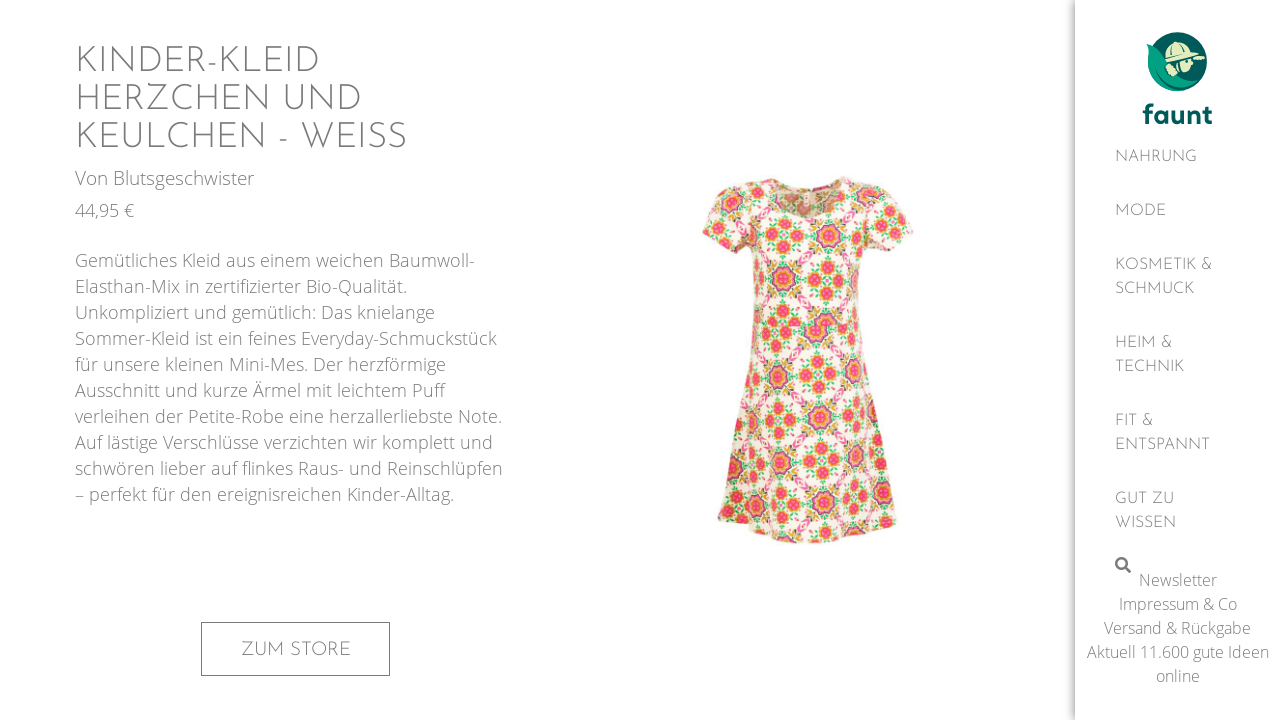

--- FILE ---
content_type: text/html; charset=UTF-8
request_url: https://faunt.de/blutsgeschwister/kinder-kleid-herzchen-und-keulchen-weiss-2/
body_size: 17831
content:
<!doctype html>
<html lang="de-DE" prefix="og: https://ogp.me/ns#">
<head>
<meta charset="UTF-8">
<meta name="viewport" content="width=device-width, initial-scale=1">
<link rel="profile" href="https://gmpg.org/xfn/11">
<link rel="preload" as="font" href="/wp-content/uploads/2020/12/OpenSans-Light.woff2" data-wpacu-preload-font="1" crossorigin>
<link rel="preload" as="font" href="/wp-content/uploads/2020/12/OpenSans-Regular.woff2" data-wpacu-preload-font="1" crossorigin>
<link rel="preload" as="font" href="/wp-content/uploads/2020/12/JosefinSans-Light.woff2" data-wpacu-preload-font="1" crossorigin>
<title>Kinder-kleid Herzchen Und Keulchen - Weiß &bull; Gute Ideen 2024 findest Du bei Faunt</title>
<meta name="description" content="Kinder-kleid Herzchen Und Keulchen in Weiß von blutsgeschwister ist wieder eine gute nachhaltige Idee - die wir für Dich auf Faunt listen"/>
<meta name="robots" content="follow, index, max-snippet:-1, max-video-preview:-1, max-image-preview:large"/>
<link rel="canonical" href="https://faunt.de/blutsgeschwister/kinder-kleid-herzchen-und-keulchen-weiss-2/" />
<meta property="og:locale" content="de_DE" />
<meta property="og:type" content="product" />
<meta property="og:title" content="Kinder-kleid Herzchen Und Keulchen - Weiß &bull; Gute Ideen 2024 findest Du bei Faunt" />
<meta property="og:description" content="Kinder-kleid Herzchen Und Keulchen in Weiß von blutsgeschwister ist wieder eine gute nachhaltige Idee - die wir für Dich auf Faunt listen" />
<meta property="og:url" content="https://faunt.de/blutsgeschwister/kinder-kleid-herzchen-und-keulchen-weiss-2/" />
<meta property="og:site_name" content="Faunt" />
<meta property="og:updated_time" content="2022-04-12T19:06:26+02:00" />
<meta property="og:image" content="https://faunt.de/wp-content/uploads/2022/04/blutsgeschwister-kinder-kleid-herzchen-und-keulchen-weis-1.jpg" />
<meta property="og:image:secure_url" content="https://faunt.de/wp-content/uploads/2022/04/blutsgeschwister-kinder-kleid-herzchen-und-keulchen-weis-1.jpg" />
<meta property="og:image:width" content="640" />
<meta property="og:image:height" content="896" />
<meta property="og:image:alt" content="Kinder-kleid Herzchen Und Keulchen Weiß von blutsgeschwister" />
<meta property="og:image:type" content="image/jpeg" />
<meta property="product:brand" content="Blutsgeschwister" />
<meta property="product:price:amount" content="44.95" />
<meta property="product:price:currency" content="EUR" />
<meta property="product:availability" content="instock" />
<meta property="product:retailer_item_id" content="BG-M005221-104-0398" />
<meta name="twitter:card" content="summary_large_image" />
<meta name="twitter:title" content="Kinder-kleid Herzchen Und Keulchen - Weiß &bull; Gute Ideen 2024 findest Du bei Faunt" />
<meta name="twitter:description" content="Kinder-kleid Herzchen Und Keulchen in Weiß von blutsgeschwister ist wieder eine gute nachhaltige Idee - die wir für Dich auf Faunt listen" />
<meta name="twitter:image" content="https://faunt.de/wp-content/uploads/2022/04/blutsgeschwister-kinder-kleid-herzchen-und-keulchen-weis-1.jpg" />
<meta name="twitter:label1" content="Preis" />
<meta name="twitter:data1" content="44,95&nbsp;&euro;" />
<meta name="twitter:label2" content="Verfügbarkeit" />
<meta name="twitter:data2" content="Auf Lager" />
<script type="application/ld+json" class="rank-math-schema-pro">{"@context":"https://schema.org","@graph":[{"@type":"Organization","@id":"https://faunt.de/#organization","name":"Faunt","sameAs":["https://www.facebook.com/faunt.de"],"logo":{"@type":"ImageObject","@id":"https://faunt.de/#logo","url":"https://beautiful-mendel.89-58-14-95.plesk.page/wp-content/uploads/2020/10/faunt-logo.svg","contentUrl":"https://beautiful-mendel.89-58-14-95.plesk.page/wp-content/uploads/2020/10/faunt-logo.svg","caption":"Faunt","inLanguage":"de-DE","width":"0","height":"0"}},{"@type":"WebSite","@id":"https://faunt.de/#website","url":"https://faunt.de","name":"Faunt","publisher":{"@id":"https://faunt.de/#organization"},"inLanguage":"de-DE"},{"@type":"ImageObject","@id":"https://faunt.de/wp-content/uploads/2022/04/blutsgeschwister-kinder-kleid-herzchen-und-keulchen-weis-1.jpg","url":"https://faunt.de/wp-content/uploads/2022/04/blutsgeschwister-kinder-kleid-herzchen-und-keulchen-weis-1.jpg","width":"640","height":"896","caption":"Kinder-kleid Herzchen Und Keulchen Wei\u00df von blutsgeschwister","inLanguage":"de-DE"},{"@type":"ItemPage","@id":"https://faunt.de/blutsgeschwister/kinder-kleid-herzchen-und-keulchen-weiss-2/#webpage","url":"https://faunt.de/blutsgeschwister/kinder-kleid-herzchen-und-keulchen-weiss-2/","name":"Kinder-kleid Herzchen Und Keulchen - Wei\u00df &bull; Gute Ideen 2024 findest Du bei Faunt","datePublished":"2022-04-10T19:51:29+02:00","dateModified":"2022-04-12T19:06:26+02:00","isPartOf":{"@id":"https://faunt.de/#website"},"primaryImageOfPage":{"@id":"https://faunt.de/wp-content/uploads/2022/04/blutsgeschwister-kinder-kleid-herzchen-und-keulchen-weis-1.jpg"},"inLanguage":"de-DE"},{"@type":"Product","brand":{"@type":"Brand","name":"Blutsgeschwister"},"name":"Kinder-kleid Herzchen Und Keulchen - Wei\u00df &bull; Gute Ideen 2024 findest Du bei Faunt","description":"Kinder-kleid Herzchen Und Keulchen in Wei\u00df von blutsgeschwister ist wieder eine gute nachhaltige Idee - die wir f\u00fcr Dich auf Faunt listen","sku":"BG-M005221-104-0398","category":"Mode &gt; R\u00f6cke &amp; Kleider &gt; Kleider","mainEntityOfPage":{"@id":"https://faunt.de/blutsgeschwister/kinder-kleid-herzchen-und-keulchen-weiss-2/#webpage"},"image":[{"@type":"ImageObject","url":"https://faunt.de/wp-content/uploads/2022/04/blutsgeschwister-kinder-kleid-herzchen-und-keulchen-weis-1.jpg","height":"896","width":"640"}],"offers":{"@type":"Offer","price":"44.95","priceCurrency":"EUR","priceValidUntil":"2025-12-31","availability":"https://schema.org/InStock","itemCondition":"NewCondition","url":"https://faunt.de/blutsgeschwister/kinder-kleid-herzchen-und-keulchen-weiss-2/","seller":{"@type":"Organization","@id":"https://faunt.de/","name":"Faunt","url":"https://faunt.de","logo":"https://beautiful-mendel.89-58-14-95.plesk.page/wp-content/uploads/2020/10/faunt-logo.svg"}},"@id":"https://faunt.de/blutsgeschwister/kinder-kleid-herzchen-und-keulchen-weiss-2/#richSnippet"}]}</script>
<style id='rank-math-toc-block-style-inline-css'>
.wp-block-rank-math-toc-block nav ol{counter-reset:item}.wp-block-rank-math-toc-block nav ol li{display:block}.wp-block-rank-math-toc-block nav ol li:before{content:counters(item, ".") ". ";counter-increment:item}
</style>
<link rel='stylesheet' id='wc-blocks-vendors-style-css' href='//faunt.de/wp-content/cache/wpfc-minified/1er9jby0/3u9lj.css' media='all' />
<link rel='stylesheet' id='wc-blocks-style-css' href='//faunt.de/wp-content/cache/wpfc-minified/8azskl5h/3u9lj.css' media='all' />
<link rel='stylesheet' id='classic-theme-styles-css' href='//faunt.de/wp-content/cache/wpfc-minified/e5bkmhtl/3u9lj.css' media='all' />
<style id='global-styles-inline-css'>
body{--wp--preset--color--black: #000000;--wp--preset--color--cyan-bluish-gray: #abb8c3;--wp--preset--color--white: #ffffff;--wp--preset--color--pale-pink: #f78da7;--wp--preset--color--vivid-red: #cf2e2e;--wp--preset--color--luminous-vivid-orange: #ff6900;--wp--preset--color--luminous-vivid-amber: #fcb900;--wp--preset--color--light-green-cyan: #7bdcb5;--wp--preset--color--vivid-green-cyan: #00d084;--wp--preset--color--pale-cyan-blue: #8ed1fc;--wp--preset--color--vivid-cyan-blue: #0693e3;--wp--preset--color--vivid-purple: #9b51e0;--wp--preset--gradient--vivid-cyan-blue-to-vivid-purple: linear-gradient(135deg,rgba(6,147,227,1) 0%,rgb(155,81,224) 100%);--wp--preset--gradient--light-green-cyan-to-vivid-green-cyan: linear-gradient(135deg,rgb(122,220,180) 0%,rgb(0,208,130) 100%);--wp--preset--gradient--luminous-vivid-amber-to-luminous-vivid-orange: linear-gradient(135deg,rgba(252,185,0,1) 0%,rgba(255,105,0,1) 100%);--wp--preset--gradient--luminous-vivid-orange-to-vivid-red: linear-gradient(135deg,rgba(255,105,0,1) 0%,rgb(207,46,46) 100%);--wp--preset--gradient--very-light-gray-to-cyan-bluish-gray: linear-gradient(135deg,rgb(238,238,238) 0%,rgb(169,184,195) 100%);--wp--preset--gradient--cool-to-warm-spectrum: linear-gradient(135deg,rgb(74,234,220) 0%,rgb(151,120,209) 20%,rgb(207,42,186) 40%,rgb(238,44,130) 60%,rgb(251,105,98) 80%,rgb(254,248,76) 100%);--wp--preset--gradient--blush-light-purple: linear-gradient(135deg,rgb(255,206,236) 0%,rgb(152,150,240) 100%);--wp--preset--gradient--blush-bordeaux: linear-gradient(135deg,rgb(254,205,165) 0%,rgb(254,45,45) 50%,rgb(107,0,62) 100%);--wp--preset--gradient--luminous-dusk: linear-gradient(135deg,rgb(255,203,112) 0%,rgb(199,81,192) 50%,rgb(65,88,208) 100%);--wp--preset--gradient--pale-ocean: linear-gradient(135deg,rgb(255,245,203) 0%,rgb(182,227,212) 50%,rgb(51,167,181) 100%);--wp--preset--gradient--electric-grass: linear-gradient(135deg,rgb(202,248,128) 0%,rgb(113,206,126) 100%);--wp--preset--gradient--midnight: linear-gradient(135deg,rgb(2,3,129) 0%,rgb(40,116,252) 100%);--wp--preset--duotone--dark-grayscale: url('#wp-duotone-dark-grayscale');--wp--preset--duotone--grayscale: url('#wp-duotone-grayscale');--wp--preset--duotone--purple-yellow: url('#wp-duotone-purple-yellow');--wp--preset--duotone--blue-red: url('#wp-duotone-blue-red');--wp--preset--duotone--midnight: url('#wp-duotone-midnight');--wp--preset--duotone--magenta-yellow: url('#wp-duotone-magenta-yellow');--wp--preset--duotone--purple-green: url('#wp-duotone-purple-green');--wp--preset--duotone--blue-orange: url('#wp-duotone-blue-orange');--wp--preset--font-size--small: 13px;--wp--preset--font-size--medium: 20px;--wp--preset--font-size--large: 36px;--wp--preset--font-size--x-large: 42px;--wp--preset--spacing--20: 0.44rem;--wp--preset--spacing--30: 0.67rem;--wp--preset--spacing--40: 1rem;--wp--preset--spacing--50: 1.5rem;--wp--preset--spacing--60: 2.25rem;--wp--preset--spacing--70: 3.38rem;--wp--preset--spacing--80: 5.06rem;}:where(.is-layout-flex){gap: 0.5em;}body .is-layout-flow > .alignleft{float: left;margin-inline-start: 0;margin-inline-end: 2em;}body .is-layout-flow > .alignright{float: right;margin-inline-start: 2em;margin-inline-end: 0;}body .is-layout-flow > .aligncenter{margin-left: auto !important;margin-right: auto !important;}body .is-layout-constrained > .alignleft{float: left;margin-inline-start: 0;margin-inline-end: 2em;}body .is-layout-constrained > .alignright{float: right;margin-inline-start: 2em;margin-inline-end: 0;}body .is-layout-constrained > .aligncenter{margin-left: auto !important;margin-right: auto !important;}body .is-layout-constrained > :where(:not(.alignleft):not(.alignright):not(.alignfull)){max-width: var(--wp--style--global--content-size);margin-left: auto !important;margin-right: auto !important;}body .is-layout-constrained > .alignwide{max-width: var(--wp--style--global--wide-size);}body .is-layout-flex{display: flex;}body .is-layout-flex{flex-wrap: wrap;align-items: center;}body .is-layout-flex > *{margin: 0;}:where(.wp-block-columns.is-layout-flex){gap: 2em;}.has-black-color{color: var(--wp--preset--color--black) !important;}.has-cyan-bluish-gray-color{color: var(--wp--preset--color--cyan-bluish-gray) !important;}.has-white-color{color: var(--wp--preset--color--white) !important;}.has-pale-pink-color{color: var(--wp--preset--color--pale-pink) !important;}.has-vivid-red-color{color: var(--wp--preset--color--vivid-red) !important;}.has-luminous-vivid-orange-color{color: var(--wp--preset--color--luminous-vivid-orange) !important;}.has-luminous-vivid-amber-color{color: var(--wp--preset--color--luminous-vivid-amber) !important;}.has-light-green-cyan-color{color: var(--wp--preset--color--light-green-cyan) !important;}.has-vivid-green-cyan-color{color: var(--wp--preset--color--vivid-green-cyan) !important;}.has-pale-cyan-blue-color{color: var(--wp--preset--color--pale-cyan-blue) !important;}.has-vivid-cyan-blue-color{color: var(--wp--preset--color--vivid-cyan-blue) !important;}.has-vivid-purple-color{color: var(--wp--preset--color--vivid-purple) !important;}.has-black-background-color{background-color: var(--wp--preset--color--black) !important;}.has-cyan-bluish-gray-background-color{background-color: var(--wp--preset--color--cyan-bluish-gray) !important;}.has-white-background-color{background-color: var(--wp--preset--color--white) !important;}.has-pale-pink-background-color{background-color: var(--wp--preset--color--pale-pink) !important;}.has-vivid-red-background-color{background-color: var(--wp--preset--color--vivid-red) !important;}.has-luminous-vivid-orange-background-color{background-color: var(--wp--preset--color--luminous-vivid-orange) !important;}.has-luminous-vivid-amber-background-color{background-color: var(--wp--preset--color--luminous-vivid-amber) !important;}.has-light-green-cyan-background-color{background-color: var(--wp--preset--color--light-green-cyan) !important;}.has-vivid-green-cyan-background-color{background-color: var(--wp--preset--color--vivid-green-cyan) !important;}.has-pale-cyan-blue-background-color{background-color: var(--wp--preset--color--pale-cyan-blue) !important;}.has-vivid-cyan-blue-background-color{background-color: var(--wp--preset--color--vivid-cyan-blue) !important;}.has-vivid-purple-background-color{background-color: var(--wp--preset--color--vivid-purple) !important;}.has-black-border-color{border-color: var(--wp--preset--color--black) !important;}.has-cyan-bluish-gray-border-color{border-color: var(--wp--preset--color--cyan-bluish-gray) !important;}.has-white-border-color{border-color: var(--wp--preset--color--white) !important;}.has-pale-pink-border-color{border-color: var(--wp--preset--color--pale-pink) !important;}.has-vivid-red-border-color{border-color: var(--wp--preset--color--vivid-red) !important;}.has-luminous-vivid-orange-border-color{border-color: var(--wp--preset--color--luminous-vivid-orange) !important;}.has-luminous-vivid-amber-border-color{border-color: var(--wp--preset--color--luminous-vivid-amber) !important;}.has-light-green-cyan-border-color{border-color: var(--wp--preset--color--light-green-cyan) !important;}.has-vivid-green-cyan-border-color{border-color: var(--wp--preset--color--vivid-green-cyan) !important;}.has-pale-cyan-blue-border-color{border-color: var(--wp--preset--color--pale-cyan-blue) !important;}.has-vivid-cyan-blue-border-color{border-color: var(--wp--preset--color--vivid-cyan-blue) !important;}.has-vivid-purple-border-color{border-color: var(--wp--preset--color--vivid-purple) !important;}.has-vivid-cyan-blue-to-vivid-purple-gradient-background{background: var(--wp--preset--gradient--vivid-cyan-blue-to-vivid-purple) !important;}.has-light-green-cyan-to-vivid-green-cyan-gradient-background{background: var(--wp--preset--gradient--light-green-cyan-to-vivid-green-cyan) !important;}.has-luminous-vivid-amber-to-luminous-vivid-orange-gradient-background{background: var(--wp--preset--gradient--luminous-vivid-amber-to-luminous-vivid-orange) !important;}.has-luminous-vivid-orange-to-vivid-red-gradient-background{background: var(--wp--preset--gradient--luminous-vivid-orange-to-vivid-red) !important;}.has-very-light-gray-to-cyan-bluish-gray-gradient-background{background: var(--wp--preset--gradient--very-light-gray-to-cyan-bluish-gray) !important;}.has-cool-to-warm-spectrum-gradient-background{background: var(--wp--preset--gradient--cool-to-warm-spectrum) !important;}.has-blush-light-purple-gradient-background{background: var(--wp--preset--gradient--blush-light-purple) !important;}.has-blush-bordeaux-gradient-background{background: var(--wp--preset--gradient--blush-bordeaux) !important;}.has-luminous-dusk-gradient-background{background: var(--wp--preset--gradient--luminous-dusk) !important;}.has-pale-ocean-gradient-background{background: var(--wp--preset--gradient--pale-ocean) !important;}.has-electric-grass-gradient-background{background: var(--wp--preset--gradient--electric-grass) !important;}.has-midnight-gradient-background{background: var(--wp--preset--gradient--midnight) !important;}.has-small-font-size{font-size: var(--wp--preset--font-size--small) !important;}.has-medium-font-size{font-size: var(--wp--preset--font-size--medium) !important;}.has-large-font-size{font-size: var(--wp--preset--font-size--large) !important;}.has-x-large-font-size{font-size: var(--wp--preset--font-size--x-large) !important;}
.wp-block-navigation a:where(:not(.wp-element-button)){color: inherit;}
:where(.wp-block-columns.is-layout-flex){gap: 2em;}
.wp-block-pullquote{font-size: 1.5em;line-height: 1.6;}
</style>
<link rel='stylesheet' id='photoswipe-css' href='//faunt.de/wp-content/cache/wpfc-minified/1s971kwd/3ua3p.css' media='all' />
<link rel='stylesheet' id='photoswipe-default-skin-css' href='//faunt.de/wp-content/cache/wpfc-minified/kp9mz9yl/3ua3p.css' media='all' />
<style id='wpgb-head-inline-css'>
.wp-grid-builder:not(.wpgb-template),.wpgb-facet{opacity:0.01}.wpgb-facet fieldset{margin:0;padding:0;border:none;outline:none;box-shadow:none}.wpgb-facet fieldset:last-child{margin-bottom:40px;}.wpgb-facet fieldset legend.wpgb-sr-only{height:1px;width:1px}
</style>
<link rel='stylesheet' id='elementor-frontend-css' href='//faunt.de/wp-content/cache/wpfc-minified/2fajisj8/3u9lj.css' media='all' />
<link rel='stylesheet' id='emm-frontend-css' href='//faunt.de/wp-content/cache/wpfc-minified/1gls9q19/3u9lj.css' media='all' />
<style id='emm-frontend-inline-css'>
@media (min-width:1025px){.emm11tablet .elementor-widget-container .emm15,.emm11tablet .elementor-widget-container .emm13{display:none}.emm11tablet:not(.emm2hidden) .elementor-widget-container .emm0,.emm12hidden:not(.emm2hidden) .elementor-widget-container .emm0{display:flex}}@media (min-width:768px){.emm11mobile .elementor-widget-container .emm15,.emm11mobile .elementor-widget-container .emm13{display:none}.emm11mobile:not(.emm2hidden) .elementor-widget-container .emm0,.emm12hidden:not(.emm2hidden) .elementor-widget-container .emm0{display:flex}}
@media (min-width:1025px){.emm .elementor-hidden-desktop{display:none !important}}@media (min-width:768px) and (max-width:1024px){.emm .elementor-hidden-tablet{display:none !important}}@media (max-width:767px){.emm .elementor-hidden-phone{display:none !important}}
</style>
<link rel='stylesheet' id='hello-elementor-css' href='//faunt.de/wp-content/cache/wpfc-minified/e58cw5zp/3u9lj.css' media='all' />
<link rel='stylesheet' id='hello-elementor-theme-style-css' href='//faunt.de/wp-content/cache/wpfc-minified/jmfn6bom/3u9lj.css' media='all' />
<link rel='stylesheet' id='hello-elementor-header-footer-css' href='//faunt.de/wp-content/cache/wpfc-minified/gk4rcru/v9pk.css' media='all' />
<link rel='stylesheet' id='elementor-icons-css' href='//faunt.de/wp-content/cache/wpfc-minified/mchi1z7d/3u9lj.css' media='all' />
<link rel='stylesheet' id='elementor-post-8-css' href='https://faunt.de/wp-content/uploads/elementor/css/post-8.css?ver=1648578848' media='all' />
<link rel='stylesheet' id='dce-style-css' href='//faunt.de/wp-content/cache/wpfc-minified/9kpkccxa/3u9lj.css' media='all' />
<link rel='stylesheet' id='elementor-pro-css' href='//faunt.de/wp-content/cache/wpfc-minified/6v2benza/3u9lj.css' media='all' />
<link rel='stylesheet' id='ooohboi-steroids-styles-css' href='//faunt.de/wp-content/cache/wpfc-minified/epyx3pkj/3u9lj.css' media='all' />
<link rel='stylesheet' id='elementor-post-16-css' href='https://faunt.de/wp-content/uploads/elementor/css/post-16.css?ver=1670060340' media='all' />
<link rel='stylesheet' id='elementor-post-17926-css' href='https://faunt.de/wp-content/uploads/elementor/css/post-17926.css?ver=1648579046' media='all' />
<link rel='stylesheet' id='hello-elementor-child-style-css' href='//faunt.de/wp-content/themes/hello-theme-child-master/style.css?ver=1.0.0' media='all' />
<link rel='stylesheet' id='elementor-icons-shared-0-css' href='//faunt.de/wp-content/cache/wpfc-minified/95g2ne79/3u9lj.css' media='all' />
<link rel='stylesheet' id='elementor-icons-fa-solid-css' href='//faunt.de/wp-content/cache/wpfc-minified/f10r1rhd/3u9lj.css' media='all' />
<script src='https://faunt.de/wp-includes/js/jquery/jquery.min.js?ver=3.6.1' id='jquery-core-js'></script>
<noscript><style>.wp-grid-builder .wpgb-card.wpgb-card-hidden .wpgb-card-wrapper{opacity:1!important;visibility:visible!important;transform:none!important}.wpgb-facet {opacity:1!important;pointer-events:auto!important}.wpgb-facet *:not(.wpgb-pagination-facet){display:none}</style></noscript><meta name="description" content="Kinder-kleid Herzchen Und Keulchen in Weiß von blutsgeschwister ist wieder eine gute nachhaltige Idee - die wir für Dich auf Faunt listen">
<noscript><style>.woocommerce-product-gallery{ opacity: 1 !important; }</style></noscript>
<div id="load" class="spinner-loader"><div class="load-wrap"></div></div>
<script type="text/javascript">
// Javascript function to display loader on page load
document.addEventListener("DOMContentLoaded", function(event) {
var $load = document.getElementById("load");
var removeLoading = setTimeout(function() {
$load.className += " loader-removed";
}, 500);
});
</script>
<script id="google_gtagjs" src="https://faunt.de/?local_ga_js=6dbdf6702748cc5ed638d4dadeeb79d5" async></script>
<script id="google_gtagjs-inline">
window.dataLayer = window.dataLayer || [];function gtag(){dataLayer.push(arguments);}gtag('js', new Date());gtag('config', 'UA-192191443-1', {'anonymize_ip': true} );
</script>
<link rel="icon" href="https://faunt.de/wp-content/uploads/2020/10/faunt-logo.svg" sizes="32x32" />
<link rel="icon" href="https://faunt.de/wp-content/uploads/2020/10/faunt-logo.svg" sizes="192x192" />
<link rel="apple-touch-icon" href="https://faunt.de/wp-content/uploads/2020/10/faunt-logo.svg" />
<meta name="msapplication-TileImage" content="https://faunt.de/wp-content/uploads/2020/10/faunt-logo.svg" />
</head>
<body class="product-template-default single single-product postid-122744 wp-custom-logo theme-hello-elementor woocommerce woocommerce-page woocommerce-no-js elementor-default elementor-template-full-width elementor-kit-8 elementor-page-17926">
<svg xmlns="http://www.w3.org/2000/svg" viewBox="0 0 0 0" width="0" height="0" focusable="false" role="none" style="visibility: hidden; position: absolute; left: -9999px; overflow: hidden;" ><defs><filter id="wp-duotone-dark-grayscale"><feColorMatrix color-interpolation-filters="sRGB" type="matrix" values=" .299 .587 .114 0 0 .299 .587 .114 0 0 .299 .587 .114 0 0 .299 .587 .114 0 0 " /><feComponentTransfer color-interpolation-filters="sRGB" ><feFuncR type="table" tableValues="0 0.49803921568627" /><feFuncG type="table" tableValues="0 0.49803921568627" /><feFuncB type="table" tableValues="0 0.49803921568627" /><feFuncA type="table" tableValues="1 1" /></feComponentTransfer><feComposite in2="SourceGraphic" operator="in" /></filter></defs></svg><svg xmlns="http://www.w3.org/2000/svg" viewBox="0 0 0 0" width="0" height="0" focusable="false" role="none" style="visibility: hidden; position: absolute; left: -9999px; overflow: hidden;" ><defs><filter id="wp-duotone-grayscale"><feColorMatrix color-interpolation-filters="sRGB" type="matrix" values=" .299 .587 .114 0 0 .299 .587 .114 0 0 .299 .587 .114 0 0 .299 .587 .114 0 0 " /><feComponentTransfer color-interpolation-filters="sRGB" ><feFuncR type="table" tableValues="0 1" /><feFuncG type="table" tableValues="0 1" /><feFuncB type="table" tableValues="0 1" /><feFuncA type="table" tableValues="1 1" /></feComponentTransfer><feComposite in2="SourceGraphic" operator="in" /></filter></defs></svg><svg xmlns="http://www.w3.org/2000/svg" viewBox="0 0 0 0" width="0" height="0" focusable="false" role="none" style="visibility: hidden; position: absolute; left: -9999px; overflow: hidden;" ><defs><filter id="wp-duotone-purple-yellow"><feColorMatrix color-interpolation-filters="sRGB" type="matrix" values=" .299 .587 .114 0 0 .299 .587 .114 0 0 .299 .587 .114 0 0 .299 .587 .114 0 0 " /><feComponentTransfer color-interpolation-filters="sRGB" ><feFuncR type="table" tableValues="0.54901960784314 0.98823529411765" /><feFuncG type="table" tableValues="0 1" /><feFuncB type="table" tableValues="0.71764705882353 0.25490196078431" /><feFuncA type="table" tableValues="1 1" /></feComponentTransfer><feComposite in2="SourceGraphic" operator="in" /></filter></defs></svg><svg xmlns="http://www.w3.org/2000/svg" viewBox="0 0 0 0" width="0" height="0" focusable="false" role="none" style="visibility: hidden; position: absolute; left: -9999px; overflow: hidden;" ><defs><filter id="wp-duotone-blue-red"><feColorMatrix color-interpolation-filters="sRGB" type="matrix" values=" .299 .587 .114 0 0 .299 .587 .114 0 0 .299 .587 .114 0 0 .299 .587 .114 0 0 " /><feComponentTransfer color-interpolation-filters="sRGB" ><feFuncR type="table" tableValues="0 1" /><feFuncG type="table" tableValues="0 0.27843137254902" /><feFuncB type="table" tableValues="0.5921568627451 0.27843137254902" /><feFuncA type="table" tableValues="1 1" /></feComponentTransfer><feComposite in2="SourceGraphic" operator="in" /></filter></defs></svg><svg xmlns="http://www.w3.org/2000/svg" viewBox="0 0 0 0" width="0" height="0" focusable="false" role="none" style="visibility: hidden; position: absolute; left: -9999px; overflow: hidden;" ><defs><filter id="wp-duotone-midnight"><feColorMatrix color-interpolation-filters="sRGB" type="matrix" values=" .299 .587 .114 0 0 .299 .587 .114 0 0 .299 .587 .114 0 0 .299 .587 .114 0 0 " /><feComponentTransfer color-interpolation-filters="sRGB" ><feFuncR type="table" tableValues="0 0" /><feFuncG type="table" tableValues="0 0.64705882352941" /><feFuncB type="table" tableValues="0 1" /><feFuncA type="table" tableValues="1 1" /></feComponentTransfer><feComposite in2="SourceGraphic" operator="in" /></filter></defs></svg><svg xmlns="http://www.w3.org/2000/svg" viewBox="0 0 0 0" width="0" height="0" focusable="false" role="none" style="visibility: hidden; position: absolute; left: -9999px; overflow: hidden;" ><defs><filter id="wp-duotone-magenta-yellow"><feColorMatrix color-interpolation-filters="sRGB" type="matrix" values=" .299 .587 .114 0 0 .299 .587 .114 0 0 .299 .587 .114 0 0 .299 .587 .114 0 0 " /><feComponentTransfer color-interpolation-filters="sRGB" ><feFuncR type="table" tableValues="0.78039215686275 1" /><feFuncG type="table" tableValues="0 0.94901960784314" /><feFuncB type="table" tableValues="0.35294117647059 0.47058823529412" /><feFuncA type="table" tableValues="1 1" /></feComponentTransfer><feComposite in2="SourceGraphic" operator="in" /></filter></defs></svg><svg xmlns="http://www.w3.org/2000/svg" viewBox="0 0 0 0" width="0" height="0" focusable="false" role="none" style="visibility: hidden; position: absolute; left: -9999px; overflow: hidden;" ><defs><filter id="wp-duotone-purple-green"><feColorMatrix color-interpolation-filters="sRGB" type="matrix" values=" .299 .587 .114 0 0 .299 .587 .114 0 0 .299 .587 .114 0 0 .299 .587 .114 0 0 " /><feComponentTransfer color-interpolation-filters="sRGB" ><feFuncR type="table" tableValues="0.65098039215686 0.40392156862745" /><feFuncG type="table" tableValues="0 1" /><feFuncB type="table" tableValues="0.44705882352941 0.4" /><feFuncA type="table" tableValues="1 1" /></feComponentTransfer><feComposite in2="SourceGraphic" operator="in" /></filter></defs></svg><svg xmlns="http://www.w3.org/2000/svg" viewBox="0 0 0 0" width="0" height="0" focusable="false" role="none" style="visibility: hidden; position: absolute; left: -9999px; overflow: hidden;" ><defs><filter id="wp-duotone-blue-orange"><feColorMatrix color-interpolation-filters="sRGB" type="matrix" values=" .299 .587 .114 0 0 .299 .587 .114 0 0 .299 .587 .114 0 0 .299 .587 .114 0 0 " /><feComponentTransfer color-interpolation-filters="sRGB" ><feFuncR type="table" tableValues="0.098039215686275 1" /><feFuncG type="table" tableValues="0 0.66274509803922" /><feFuncB type="table" tableValues="0.84705882352941 0.41960784313725" /><feFuncA type="table" tableValues="1 1" /></feComponentTransfer><feComposite in2="SourceGraphic" operator="in" /></filter></defs></svg>
<a class="skip-link screen-reader-text" href="#content">Zum Inhalt wechseln</a>
<header data-elementor-type="header" data-elementor-id="16" data-post-id="122744" data-obj-id="122744" class="elementor elementor-16 dce-elementor-post-122744 elementor-location-header">
<section class="elementor-section elementor-top-section elementor-element elementor-element-791171f elementor-section-full_width elementor-section-content-middle elementor-section-height-default elementor-section-height-default" data-id="791171f" data-element_type="section" data-settings="{&quot;background_background&quot;:&quot;classic&quot;}">
<div class="elementor-container elementor-column-gap-no">
<div class="elementor-column elementor-col-25 elementor-top-column elementor-element elementor-element-57feb6e" data-id="57feb6e" data-element_type="column">
<div class="elementor-widget-wrap elementor-element-populated">
<div class="elementor-element elementor-element-f352005 elementor-hidden-desktop elementor-widget elementor-widget-theme-site-logo elementor-widget-image" data-id="f352005" data-element_type="widget" data-settings="{&quot;_ob_shadough_use&quot;:&quot;no&quot;,&quot;_ob_widget_stalker_use&quot;:&quot;no&quot;}" data-widget_type="theme-site-logo.default">
<div class="elementor-widget-container">
<a href="https://faunt.de">
<img width="1" height="1" src="https://faunt.de/wp-content/uploads/2020/10/faunt-logo.svg" class="attachment-full size-full" alt="Das Logo von Faunt" loading="lazy" />								</a>
</div>
</div>
<div class="elementor-element elementor-element-502061f elementor-hidden-tablet elementor-hidden-phone elementor-widget elementor-widget-image" data-id="502061f" data-element_type="widget" data-settings="{&quot;_ob_widget_stalker_use&quot;:&quot;no&quot;}" data-widget_type="image.default">
<div class="elementor-widget-container">
<a href="https://faunt.de">
<img width="1" height="1" src="https://faunt.de/wp-content/uploads/2021/02/faunt-logo-hori.svg" class="attachment-full size-full" alt="Das Logo von Faunt" loading="lazy" />								</a>
</div>
</div>
</div>
</div>
<div class="elementor-column elementor-col-25 elementor-top-column elementor-element elementor-element-d7e836e elementor-hidden-desktop" data-id="d7e836e" data-element_type="column" data-settings="{&quot;_ob_bbad_is_stalker&quot;:&quot;no&quot;}">
<div class="elementor-widget-wrap elementor-element-populated">
<div class="elementor-element elementor-element-f377505 elementor-search-form--skin-full_screen elementor-hidden-desktop elementor-widget elementor-widget-search-form" data-id="f377505" data-element_type="widget" data-settings="{&quot;skin&quot;:&quot;full_screen&quot;,&quot;_ob_shadough_use&quot;:&quot;no&quot;}" data-widget_type="search-form.default">
<div class="elementor-widget-container">
<form class="elementor-search-form" role="search" action="https://faunt.de" method="get">
<div class="elementor-search-form__toggle">
<i aria-hidden="true" class="fas fa-search"></i>				<span class="elementor-screen-only">Suche</span>
</div>
<div class="elementor-search-form__container">
<input placeholder="" class="elementor-search-form__input" type="search" name="s" title="Suche" value="">
<div class="dialog-lightbox-close-button dialog-close-button">
<i aria-hidden="true" class="eicon-close"></i>					<span class="elementor-screen-only">schließen</span>
</div>
</div>
</form>
</div>
</div>
</div>
</div>
<div class="elementor-column elementor-col-25 elementor-top-column elementor-element elementor-element-eb879ea" data-id="eb879ea" data-element_type="column" data-settings="{&quot;_ob_bbad_is_stalker&quot;:&quot;no&quot;}">
<div class="elementor-widget-wrap elementor-element-populated">
<div class="elementor-element elementor-element-628ba04 emm2vertical emm18hidden emm79yes emm emm98indicator emm37angle emm21yes emm93h emm34left emm12offcanvas emm11tablet emm36left emm22left emm35top elementor-widget elementor-widget-mega-menu" data-id="628ba04" data-element_type="widget" data-settings="{&quot;layout&quot;:&quot;vertical&quot;,&quot;vertical_sub_animation&quot;:&quot;zoomIn&quot;,&quot;highlight_current_item&quot;:&quot;yes&quot;,&quot;show_sub_click_target&quot;:&quot;indicator&quot;,&quot;mobile_push_indicator&quot;:&quot;yes&quot;,&quot;vertical_sub_animation_speed&quot;:300,&quot;show_sub_intent_hover&quot;:&quot;yes&quot;,&quot;mobile_layout&quot;:&quot;offcanvas&quot;,&quot;breakpoint&quot;:&quot;tablet&quot;,&quot;mAS&quot;:&quot;none&quot;,&quot;toggle_layout&quot;:&quot;icon&quot;,&quot;_ob_shadough_use&quot;:&quot;no&quot;,&quot;_ob_widget_stalker_use&quot;:&quot;no&quot;}" data-widget_type="mega-menu.default">
<div class="elementor-widget-container">
<nav class="emm27 emm0 emm33zoomIn" aria-label="Desktop menu"><ul class="emm4" data-id="main"><li class="emmi emmi34 emm31 emm63 emm29" data-id="34" data-level="0" data-parent="0" data-emm-settings="{&quot;fit&quot;:&quot;ti&quot;,&quot;width&quot;:{&quot;unit&quot;:&quot;px&quot;,&quot;size&quot;:480,&quot;sizes&quot;:[]},&quot;mWidth&quot;:{&quot;unit&quot;:&quot;px&quot;,&quot;size&quot;:480,&quot;sizes&quot;:[]}}"><a class="emm6" aria-haspopup="true" aria-expanded="false" href="https://faunt.de/nahrung/" aria-label="Nahrung"><span class="emm8">Nahrung</span><button class="emm10" aria-label="Show sub menu" aria-pressed="false"><i></i></button></a><div class="emm5 emm26 emm81">		<div data-elementor-type="wp-post" data-elementor-id="62557" data-post-id="122744" data-obj-id="122744" class="elementor elementor-62557 dce-elementor-post-122744">
<section class="elementor-section elementor-top-section elementor-element elementor-element-ed59622 elementor-section-full_width elementor-section-items-stretch elementor-section-height-min-height elementor-section-height-default" data-id="ed59622" data-element_type="section" data-settings="{&quot;background_background&quot;:&quot;classic&quot;}">
<div class="elementor-container elementor-column-gap-no">
<div class="elementor-column elementor-col-100 elementor-top-column elementor-element elementor-element-3fa135b" data-id="3fa135b" data-element_type="column" data-settings="{&quot;_ob_bbad_is_stalker&quot;:&quot;no&quot;}">
<div class="elementor-widget-wrap elementor-element-populated">
<div class="elementor-element elementor-element-d5a7430 elementor-cta--skin-cover elementor-cta--valign-bottom elementor-hidden-desktop elementor-widget elementor-widget-call-to-action" data-id="d5a7430" data-element_type="widget" data-settings="{&quot;_ob_shadough_use&quot;:&quot;no&quot;,&quot;_ob_widget_stalker_use&quot;:&quot;no&quot;}" data-widget_type="call-to-action.default">
<div class="elementor-widget-container">
<a class="elementor-cta" href="/vitaboni">
<div class="elementor-cta__bg-wrapper">
<div class="elementor-cta__bg elementor-bg" style="background-image: url(https://faunt.de/wp-content/uploads/2021/05/vitaboni-768x512.jpg);"></div>
<div class="elementor-cta__bg-overlay"></div>
</div>
<div class="elementor-cta__content">
<h3 class="elementor-cta__title elementor-cta__content-item elementor-content-item">Vitaboni</h3>
<div class="elementor-cta__description elementor-cta__content-item elementor-content-item">
Schmeckt - auch der Umwelt					</div>
<div class="elementor-cta__button-wrapper elementor-cta__content-item elementor-content-item ">
<span class="elementor-cta__button elementor-button elementor-size-sm">
Jetzt entdecken					</span>
</div>
</div>
</a>
</div>
</div>
<div class="elementor-element elementor-element-e0e74db elementor-nav-menu__align-left elementor-nav-menu--dropdown-none elementor-widget elementor-widget-nav-menu" data-id="e0e74db" data-element_type="widget" data-settings="{&quot;layout&quot;:&quot;vertical&quot;,&quot;submenu_icon&quot;:{&quot;value&quot;:&quot;&lt;i class=\&quot;\&quot;&gt;&lt;\/i&gt;&quot;,&quot;library&quot;:&quot;&quot;},&quot;_ob_shadough_use&quot;:&quot;no&quot;,&quot;_ob_widget_stalker_use&quot;:&quot;no&quot;}" data-widget_type="nav-menu.default">
<div class="elementor-widget-container">
<nav migration_allowed="1" migrated="0" role="navigation" class="elementor-nav-menu--main elementor-nav-menu__container elementor-nav-menu--layout-vertical e--pointer-none">
<ul id="menu-1-e0e74db" class="elementor-nav-menu sm-vertical"><li class="menu-item menu-item-type-taxonomy menu-item-object-product_cat menu-item-12143"><a href="https://faunt.de/kaffee-und-tee/" class="elementor-item">Kaffee &amp; Tee</a></li>
<li class="menu-item menu-item-type-taxonomy menu-item-object-product_cat menu-item-12138"><a href="https://faunt.de/oel-und-essig/" class="elementor-item">Öl &amp; Essig</a></li>
<li class="menu-item menu-item-type-taxonomy menu-item-object-product_cat menu-item-12144"><a href="https://faunt.de/brot-und-aufs-brot/" class="elementor-item">Brot &amp; aufs Brot</a></li>
<li class="menu-item menu-item-type-taxonomy menu-item-object-product_cat menu-item-12152"><a href="https://faunt.de/mehle-und-samen/" class="elementor-item">Mehle &amp; Samen</a></li>
<li class="menu-item menu-item-type-taxonomy menu-item-object-product_cat menu-item-12140"><a href="https://faunt.de/kerne-und-nuesse/" class="elementor-item">Kerne &amp; Nüsse</a></li>
<li class="menu-item menu-item-type-taxonomy menu-item-object-product_cat menu-item-12141"><a href="https://faunt.de/nahrungsergaenzung/" class="elementor-item">Nahrungsergänzung</a></li>
<li class="menu-item menu-item-type-taxonomy menu-item-object-product_cat menu-item-12142"><a href="https://faunt.de/tiernahrung/" class="elementor-item">Tiernahrung</a></li>
<li class="menu-item menu-item-type-post_type menu-item-object-page menu-item-4506"><a href="https://faunt.de/partner-nahrung/" class="elementor-item">Alle Partner</a></li>
</ul>			</nav>
<div class="elementor-menu-toggle" role="button" tabindex="0" aria-label="Menu Toggle" aria-expanded="false">
<i aria-hidden="true" role="presentation" class="elementor-menu-toggle__icon--open eicon-menu-bar"></i><i aria-hidden="true" role="presentation" class="elementor-menu-toggle__icon--close eicon-close"></i>			<span class="elementor-screen-only">Menü</span>
</div>
<nav class="elementor-nav-menu--dropdown elementor-nav-menu__container" role="navigation" aria-hidden="true">
<ul id="menu-2-e0e74db" class="elementor-nav-menu sm-vertical"><li class="menu-item menu-item-type-taxonomy menu-item-object-product_cat menu-item-12143"><a href="https://faunt.de/kaffee-und-tee/" class="elementor-item" tabindex="-1">Kaffee &amp; Tee</a></li>
<li class="menu-item menu-item-type-taxonomy menu-item-object-product_cat menu-item-12138"><a href="https://faunt.de/oel-und-essig/" class="elementor-item" tabindex="-1">Öl &amp; Essig</a></li>
<li class="menu-item menu-item-type-taxonomy menu-item-object-product_cat menu-item-12144"><a href="https://faunt.de/brot-und-aufs-brot/" class="elementor-item" tabindex="-1">Brot &amp; aufs Brot</a></li>
<li class="menu-item menu-item-type-taxonomy menu-item-object-product_cat menu-item-12152"><a href="https://faunt.de/mehle-und-samen/" class="elementor-item" tabindex="-1">Mehle &amp; Samen</a></li>
<li class="menu-item menu-item-type-taxonomy menu-item-object-product_cat menu-item-12140"><a href="https://faunt.de/kerne-und-nuesse/" class="elementor-item" tabindex="-1">Kerne &amp; Nüsse</a></li>
<li class="menu-item menu-item-type-taxonomy menu-item-object-product_cat menu-item-12141"><a href="https://faunt.de/nahrungsergaenzung/" class="elementor-item" tabindex="-1">Nahrungsergänzung</a></li>
<li class="menu-item menu-item-type-taxonomy menu-item-object-product_cat menu-item-12142"><a href="https://faunt.de/tiernahrung/" class="elementor-item" tabindex="-1">Tiernahrung</a></li>
<li class="menu-item menu-item-type-post_type menu-item-object-page menu-item-4506"><a href="https://faunt.de/partner-nahrung/" class="elementor-item" tabindex="-1">Alle Partner</a></li>
</ul>			</nav>
</div>
</div>
</div>
</div>
</div>
</section>
</div>
</div></li><li class="emmi emmi35 emm31 emm63 emm29" data-id="35" data-level="0" data-parent="0" data-emm-settings="{&quot;fit&quot;:&quot;tm&quot;,&quot;width&quot;:{&quot;unit&quot;:&quot;px&quot;,&quot;size&quot;:480,&quot;sizes&quot;:[]},&quot;mWidth&quot;:{&quot;unit&quot;:&quot;px&quot;,&quot;size&quot;:480,&quot;sizes&quot;:[]}}"><a class="emm6" aria-haspopup="true" aria-expanded="false" href="https://faunt.de/nachhaltige-mode/" aria-label="Mode"><span class="emm8">Mode</span><button class="emm10" aria-label="Show sub menu" aria-pressed="false"><i></i></button></a><div class="emm5 emm26 emm81">		<div data-elementor-type="wp-post" data-elementor-id="62563" data-post-id="122744" data-obj-id="122744" class="elementor elementor-62563 dce-elementor-post-122744">
<section class="elementor-section elementor-top-section elementor-element elementor-element-b077e0c elementor-section-height-min-height elementor-section-full_width elementor-section-items-stretch elementor-section-height-default" data-id="b077e0c" data-element_type="section" data-settings="{&quot;background_background&quot;:&quot;classic&quot;}">
<div class="elementor-container elementor-column-gap-no">
<div class="elementor-column elementor-col-100 elementor-top-column elementor-element elementor-element-ab68a15" data-id="ab68a15" data-element_type="column" data-settings="{&quot;_ob_bbad_is_stalker&quot;:&quot;no&quot;}">
<div class="elementor-widget-wrap elementor-element-populated">
<div class="elementor-element elementor-element-7095c32 elementor-cta--skin-cover elementor-cta--valign-bottom elementor-hidden-desktop elementor-widget elementor-widget-call-to-action" data-id="7095c32" data-element_type="widget" data-settings="{&quot;_ob_shadough_use&quot;:&quot;no&quot;,&quot;_ob_widget_stalker_use&quot;:&quot;no&quot;}" data-widget_type="call-to-action.default">
<div class="elementor-widget-container">
<a class="elementor-cta" href="/robin">
<div class="elementor-cta__bg-wrapper">
<div class="elementor-cta__bg elementor-bg" style="background-image: url(https://faunt.de/wp-content/uploads/2021/03/robin-768x512.jpg);"></div>
<div class="elementor-cta__bg-overlay"></div>
</div>
<div class="elementor-cta__content">
<h3 class="elementor-cta__title elementor-cta__content-item elementor-content-item">Robin Basecaps</h3>
<div class="elementor-cta__description elementor-cta__content-item elementor-content-item">
Fair Made in Germany					</div>
<div class="elementor-cta__button-wrapper elementor-cta__content-item elementor-content-item ">
<span class="elementor-cta__button elementor-button elementor-size-sm">
Jetzt entdecken					</span>
</div>
</div>
<div class="elementor-ribbon">
<div class="elementor-ribbon-inner">10%</div>
</div>
</a>
</div>
</div>
<div class="elementor-element elementor-element-3168c2d elementor-nav-menu__align-left elementor-nav-menu--dropdown-none elementor-widget elementor-widget-nav-menu" data-id="3168c2d" data-element_type="widget" data-settings="{&quot;layout&quot;:&quot;vertical&quot;,&quot;submenu_icon&quot;:{&quot;value&quot;:&quot;&lt;i class=\&quot;\&quot;&gt;&lt;\/i&gt;&quot;,&quot;library&quot;:&quot;&quot;},&quot;_ob_shadough_use&quot;:&quot;no&quot;,&quot;_ob_widget_stalker_use&quot;:&quot;no&quot;}" data-widget_type="nav-menu.default">
<div class="elementor-widget-container">
<nav migration_allowed="1" migrated="0" role="navigation" class="elementor-nav-menu--main elementor-nav-menu__container elementor-nav-menu--layout-vertical e--pointer-none">
<ul id="menu-1-3168c2d" class="elementor-nav-menu sm-vertical"><li class="menu-item menu-item-type-taxonomy menu-item-object-product_cat menu-item-10791"><a href="https://faunt.de/brillen/" class="elementor-item">Brillen</a></li>
<li class="menu-item menu-item-type-taxonomy menu-item-object-product_cat menu-item-117"><a href="https://faunt.de/oberteile/" class="elementor-item">Oberteile</a></li>
<li class="menu-item menu-item-type-taxonomy menu-item-object-product_cat menu-item-123"><a href="https://faunt.de/hosen/" class="elementor-item">Hosen</a></li>
<li class="menu-item menu-item-type-taxonomy menu-item-object-product_cat current-product-ancestor menu-item-118"><a href="https://faunt.de/roecke-und-kleider/" class="elementor-item">Röcke &amp; Kleider</a></li>
<li class="menu-item menu-item-type-taxonomy menu-item-object-product_cat menu-item-116"><a href="https://faunt.de/leggings-und-loungewear/" class="elementor-item">Leggings &amp; Loungewear</a></li>
<li class="menu-item menu-item-type-taxonomy menu-item-object-product_cat menu-item-122"><a href="https://faunt.de/unterwaesche/" class="elementor-item">Unterwäsche</a></li>
<li class="menu-item menu-item-type-taxonomy menu-item-object-product_cat menu-item-120"><a href="https://faunt.de/socken-und-struempfe/" class="elementor-item">Socken &amp; Strümpfe</a></li>
<li class="menu-item menu-item-type-taxonomy menu-item-object-product_cat menu-item-119"><a href="https://faunt.de/schuhe-und-stiefel/" class="elementor-item">Schuhe &amp; Stiefel</a></li>
<li class="menu-item menu-item-type-taxonomy menu-item-object-product_cat menu-item-121"><a href="https://faunt.de/taschen-und-rucksaecke/" class="elementor-item">Taschen &amp; Rucksäcke</a></li>
<li class="menu-item menu-item-type-taxonomy menu-item-object-product_cat menu-item-7922"><a href="https://faunt.de/uhren/" class="elementor-item">Uhren</a></li>
<li class="menu-item menu-item-type-taxonomy menu-item-object-product_cat menu-item-4579"><a href="https://faunt.de/kopf-und-hals/" class="elementor-item">Kopf &amp; Hals</a></li>
<li class="menu-item menu-item-type-taxonomy menu-item-object-product_cat menu-item-114"><a href="https://faunt.de/jacken-und-maentel/" class="elementor-item">Jacken &amp; Mäntel</a></li>
<li class="menu-item menu-item-type-taxonomy menu-item-object-product_cat menu-item-11092"><a href="https://faunt.de/handschuhe/" class="elementor-item">Handschuhe</a></li>
<li class="menu-item menu-item-type-post_type menu-item-object-page menu-item-1929"><a href="https://faunt.de/partner-mode/" class="elementor-item">Alle Partner</a></li>
</ul>			</nav>
<div class="elementor-menu-toggle" role="button" tabindex="0" aria-label="Menu Toggle" aria-expanded="false">
<i aria-hidden="true" role="presentation" class="elementor-menu-toggle__icon--open eicon-menu-bar"></i><i aria-hidden="true" role="presentation" class="elementor-menu-toggle__icon--close eicon-close"></i>			<span class="elementor-screen-only">Menü</span>
</div>
<nav class="elementor-nav-menu--dropdown elementor-nav-menu__container" role="navigation" aria-hidden="true">
<ul id="menu-2-3168c2d" class="elementor-nav-menu sm-vertical"><li class="menu-item menu-item-type-taxonomy menu-item-object-product_cat menu-item-10791"><a href="https://faunt.de/brillen/" class="elementor-item" tabindex="-1">Brillen</a></li>
<li class="menu-item menu-item-type-taxonomy menu-item-object-product_cat menu-item-117"><a href="https://faunt.de/oberteile/" class="elementor-item" tabindex="-1">Oberteile</a></li>
<li class="menu-item menu-item-type-taxonomy menu-item-object-product_cat menu-item-123"><a href="https://faunt.de/hosen/" class="elementor-item" tabindex="-1">Hosen</a></li>
<li class="menu-item menu-item-type-taxonomy menu-item-object-product_cat current-product-ancestor menu-item-118"><a href="https://faunt.de/roecke-und-kleider/" class="elementor-item" tabindex="-1">Röcke &amp; Kleider</a></li>
<li class="menu-item menu-item-type-taxonomy menu-item-object-product_cat menu-item-116"><a href="https://faunt.de/leggings-und-loungewear/" class="elementor-item" tabindex="-1">Leggings &amp; Loungewear</a></li>
<li class="menu-item menu-item-type-taxonomy menu-item-object-product_cat menu-item-122"><a href="https://faunt.de/unterwaesche/" class="elementor-item" tabindex="-1">Unterwäsche</a></li>
<li class="menu-item menu-item-type-taxonomy menu-item-object-product_cat menu-item-120"><a href="https://faunt.de/socken-und-struempfe/" class="elementor-item" tabindex="-1">Socken &amp; Strümpfe</a></li>
<li class="menu-item menu-item-type-taxonomy menu-item-object-product_cat menu-item-119"><a href="https://faunt.de/schuhe-und-stiefel/" class="elementor-item" tabindex="-1">Schuhe &amp; Stiefel</a></li>
<li class="menu-item menu-item-type-taxonomy menu-item-object-product_cat menu-item-121"><a href="https://faunt.de/taschen-und-rucksaecke/" class="elementor-item" tabindex="-1">Taschen &amp; Rucksäcke</a></li>
<li class="menu-item menu-item-type-taxonomy menu-item-object-product_cat menu-item-7922"><a href="https://faunt.de/uhren/" class="elementor-item" tabindex="-1">Uhren</a></li>
<li class="menu-item menu-item-type-taxonomy menu-item-object-product_cat menu-item-4579"><a href="https://faunt.de/kopf-und-hals/" class="elementor-item" tabindex="-1">Kopf &amp; Hals</a></li>
<li class="menu-item menu-item-type-taxonomy menu-item-object-product_cat menu-item-114"><a href="https://faunt.de/jacken-und-maentel/" class="elementor-item" tabindex="-1">Jacken &amp; Mäntel</a></li>
<li class="menu-item menu-item-type-taxonomy menu-item-object-product_cat menu-item-11092"><a href="https://faunt.de/handschuhe/" class="elementor-item" tabindex="-1">Handschuhe</a></li>
<li class="menu-item menu-item-type-post_type menu-item-object-page menu-item-1929"><a href="https://faunt.de/partner-mode/" class="elementor-item" tabindex="-1">Alle Partner</a></li>
</ul>			</nav>
</div>
</div>
</div>
</div>
</div>
</section>
</div>
</div></li><li class="emmi emmi36 emm31 emm63 emm29" data-id="36" data-level="0" data-parent="0" data-emm-settings="{&quot;fit&quot;:&quot;ti&quot;,&quot;width&quot;:{&quot;unit&quot;:&quot;px&quot;,&quot;size&quot;:480,&quot;sizes&quot;:[]},&quot;mWidth&quot;:{&quot;unit&quot;:&quot;px&quot;,&quot;size&quot;:480,&quot;sizes&quot;:[]}}"><a class="emm6" aria-haspopup="true" aria-expanded="false" href="https://faunt.de/kosmetik-schmuck/" aria-label="Kosmetik &#038; Schmuck"><span class="emm8">Kosmetik &#038; Schmuck</span><button class="emm10" aria-label="Show sub menu" aria-pressed="false"><i></i></button></a><div class="emm5 emm26 emm81">		<div data-elementor-type="wp-post" data-elementor-id="62666" data-post-id="122744" data-obj-id="122744" class="elementor elementor-62666 dce-elementor-post-122744">
<section class="elementor-section elementor-top-section elementor-element elementor-element-d44e93d elementor-section-height-min-height elementor-section-full_width elementor-section-items-stretch elementor-section-height-default" data-id="d44e93d" data-element_type="section" data-settings="{&quot;background_background&quot;:&quot;classic&quot;}">
<div class="elementor-container elementor-column-gap-no">
<div class="elementor-column elementor-col-100 elementor-top-column elementor-element elementor-element-3b3f6cc" data-id="3b3f6cc" data-element_type="column" data-settings="{&quot;_ob_bbad_is_stalker&quot;:&quot;no&quot;}">
<div class="elementor-widget-wrap elementor-element-populated">
<div class="elementor-element elementor-element-64f198f elementor-cta--skin-cover elementor-cta--valign-bottom elementor-hidden-desktop elementor-widget elementor-widget-call-to-action" data-id="64f198f" data-element_type="widget" data-settings="{&quot;_ob_shadough_use&quot;:&quot;no&quot;,&quot;_ob_widget_stalker_use&quot;:&quot;no&quot;}" data-widget_type="call-to-action.default">
<div class="elementor-widget-container">
<a class="elementor-cta" href="/organicup">
<div class="elementor-cta__bg-wrapper">
<div class="elementor-cta__bg elementor-bg" style="background-image: url(https://faunt.de/wp-content/uploads/2021/03/organicup-768x512.jpg);"></div>
<div class="elementor-cta__bg-overlay"></div>
</div>
<div class="elementor-cta__content">
<h3 class="elementor-cta__title elementor-cta__content-item elementor-content-item">OrganiCup</h3>
<div class="elementor-cta__description elementor-cta__content-item elementor-content-item">
Preisgekrönte Menstruationstasse					</div>
<div class="elementor-cta__button-wrapper elementor-cta__content-item elementor-content-item ">
<span class="elementor-cta__button elementor-button elementor-size-sm">
Jetzt entdecken					</span>
</div>
</div>
<div class="elementor-ribbon">
<div class="elementor-ribbon-inner">20%</div>
</div>
</a>
</div>
</div>
<div class="elementor-element elementor-element-ea8388e elementor-nav-menu__align-left elementor-nav-menu--dropdown-none elementor-widget elementor-widget-nav-menu" data-id="ea8388e" data-element_type="widget" data-settings="{&quot;layout&quot;:&quot;vertical&quot;,&quot;submenu_icon&quot;:{&quot;value&quot;:&quot;&lt;i class=\&quot;\&quot;&gt;&lt;\/i&gt;&quot;,&quot;library&quot;:&quot;&quot;},&quot;_ob_shadough_use&quot;:&quot;no&quot;,&quot;_ob_widget_stalker_use&quot;:&quot;no&quot;}" data-widget_type="nav-menu.default">
<div class="elementor-widget-container">
<nav migration_allowed="1" migrated="0" role="navigation" class="elementor-nav-menu--main elementor-nav-menu__container elementor-nav-menu--layout-vertical e--pointer-none">
<ul id="menu-1-ea8388e" class="elementor-nav-menu sm-vertical"><li class="menu-item menu-item-type-taxonomy menu-item-object-product_cat menu-item-15337"><a href="https://faunt.de/gesichtpflege/" class="elementor-item">Gesichtpflege</a></li>
<li class="menu-item menu-item-type-taxonomy menu-item-object-product_cat menu-item-15338"><a href="https://faunt.de/zaehne-und-mund/" class="elementor-item">Zähne &amp; Mund</a></li>
<li class="menu-item menu-item-type-taxonomy menu-item-object-product_cat menu-item-15339"><a href="https://faunt.de/koerperpflege/" class="elementor-item">Körperpflege</a></li>
<li class="menu-item menu-item-type-taxonomy menu-item-object-product_cat menu-item-15340"><a href="https://faunt.de/seife/" class="elementor-item">Seife</a></li>
<li class="menu-item menu-item-type-taxonomy menu-item-object-product_cat menu-item-15341"><a href="https://faunt.de/verhuetung/" class="elementor-item">Verhütung</a></li>
<li class="menu-item menu-item-type-taxonomy menu-item-object-product_cat menu-item-7921"><a href="https://faunt.de/uhren/" class="elementor-item">Uhren</a></li>
<li class="menu-item menu-item-type-taxonomy menu-item-object-product_cat menu-item-55182"><a href="https://faunt.de/schmuck/" class="elementor-item">Schmuck</a></li>
<li class="menu-item menu-item-type-post_type menu-item-object-page menu-item-4525"><a href="https://faunt.de/partner-kosmetik-schmuck/" class="elementor-item">Alle Partner</a></li>
</ul>			</nav>
<div class="elementor-menu-toggle" role="button" tabindex="0" aria-label="Menu Toggle" aria-expanded="false">
<i aria-hidden="true" role="presentation" class="elementor-menu-toggle__icon--open eicon-menu-bar"></i><i aria-hidden="true" role="presentation" class="elementor-menu-toggle__icon--close eicon-close"></i>			<span class="elementor-screen-only">Menü</span>
</div>
<nav class="elementor-nav-menu--dropdown elementor-nav-menu__container" role="navigation" aria-hidden="true">
<ul id="menu-2-ea8388e" class="elementor-nav-menu sm-vertical"><li class="menu-item menu-item-type-taxonomy menu-item-object-product_cat menu-item-15337"><a href="https://faunt.de/gesichtpflege/" class="elementor-item" tabindex="-1">Gesichtpflege</a></li>
<li class="menu-item menu-item-type-taxonomy menu-item-object-product_cat menu-item-15338"><a href="https://faunt.de/zaehne-und-mund/" class="elementor-item" tabindex="-1">Zähne &amp; Mund</a></li>
<li class="menu-item menu-item-type-taxonomy menu-item-object-product_cat menu-item-15339"><a href="https://faunt.de/koerperpflege/" class="elementor-item" tabindex="-1">Körperpflege</a></li>
<li class="menu-item menu-item-type-taxonomy menu-item-object-product_cat menu-item-15340"><a href="https://faunt.de/seife/" class="elementor-item" tabindex="-1">Seife</a></li>
<li class="menu-item menu-item-type-taxonomy menu-item-object-product_cat menu-item-15341"><a href="https://faunt.de/verhuetung/" class="elementor-item" tabindex="-1">Verhütung</a></li>
<li class="menu-item menu-item-type-taxonomy menu-item-object-product_cat menu-item-7921"><a href="https://faunt.de/uhren/" class="elementor-item" tabindex="-1">Uhren</a></li>
<li class="menu-item menu-item-type-taxonomy menu-item-object-product_cat menu-item-55182"><a href="https://faunt.de/schmuck/" class="elementor-item" tabindex="-1">Schmuck</a></li>
<li class="menu-item menu-item-type-post_type menu-item-object-page menu-item-4525"><a href="https://faunt.de/partner-kosmetik-schmuck/" class="elementor-item" tabindex="-1">Alle Partner</a></li>
</ul>			</nav>
</div>
</div>
</div>
</div>
</div>
</section>
</div>
</div></li><li class="emmi emmi37 emm31 emm63 emm29" data-id="37" data-level="0" data-parent="0" data-emm-settings="{&quot;fit&quot;:&quot;tm&quot;,&quot;width&quot;:{&quot;unit&quot;:&quot;px&quot;,&quot;size&quot;:480,&quot;sizes&quot;:[]},&quot;mWidth&quot;:{&quot;unit&quot;:&quot;px&quot;,&quot;size&quot;:480,&quot;sizes&quot;:[]}}"><a class="emm6" aria-haspopup="true" aria-expanded="false" href="https://faunt.de/heim-technik/" aria-label="Heim &#038; Technik"><span class="emm8">Heim &#038; Technik</span><button class="emm10" aria-label="Show sub menu" aria-pressed="false"><i></i></button></a><div class="emm5 emm26 emm81">		<div data-elementor-type="wp-post" data-elementor-id="62576" data-post-id="122744" data-obj-id="122744" class="elementor elementor-62576 dce-elementor-post-122744">
<section class="elementor-section elementor-top-section elementor-element elementor-element-19fa84a elementor-section-full_width elementor-section-height-min-height elementor-section-items-stretch elementor-section-height-default" data-id="19fa84a" data-element_type="section" data-settings="{&quot;background_background&quot;:&quot;classic&quot;}">
<div class="elementor-container elementor-column-gap-no">
<div class="elementor-column elementor-col-100 elementor-top-column elementor-element elementor-element-2b74a68" data-id="2b74a68" data-element_type="column" data-settings="{&quot;_ob_bbad_is_stalker&quot;:&quot;no&quot;}">
<div class="elementor-widget-wrap elementor-element-populated">
<div class="elementor-element elementor-element-d8ffc61 elementor-cta--skin-cover elementor-cta--valign-bottom elementor-hidden-desktop elementor-widget elementor-widget-call-to-action" data-id="d8ffc61" data-element_type="widget" data-settings="{&quot;_ob_shadough_use&quot;:&quot;no&quot;,&quot;_ob_widget_stalker_use&quot;:&quot;no&quot;}" data-widget_type="call-to-action.default">
<div class="elementor-widget-container">
<a class="elementor-cta" href="/yumeko">
<div class="elementor-cta__bg-wrapper">
<div class="elementor-cta__bg elementor-bg" style="background-image: url(https://faunt.de/wp-content/uploads/2020/12/thumbnails/medium_large/yumeko-768x512.jpg);"></div>
<div class="elementor-cta__bg-overlay"></div>
</div>
<div class="elementor-cta__content">
<h3 class="elementor-cta__title elementor-cta__content-item elementor-content-item">Yumeko</h3>
<div class="elementor-cta__description elementor-cta__content-item elementor-content-item">
Change the Sleeping World					</div>
<div class="elementor-cta__button-wrapper elementor-cta__content-item elementor-content-item ">
<span class="elementor-cta__button elementor-button elementor-size-sm">
Jetzt entdecken					</span>
</div>
</div>
</a>
</div>
</div>
<div class="elementor-element elementor-element-e5a0bd4 elementor-nav-menu__align-left elementor-nav-menu--dropdown-none elementor-widget elementor-widget-nav-menu" data-id="e5a0bd4" data-element_type="widget" data-settings="{&quot;layout&quot;:&quot;vertical&quot;,&quot;submenu_icon&quot;:{&quot;value&quot;:&quot;&lt;i class=\&quot;\&quot;&gt;&lt;\/i&gt;&quot;,&quot;library&quot;:&quot;&quot;},&quot;_ob_shadough_use&quot;:&quot;no&quot;,&quot;_ob_widget_stalker_use&quot;:&quot;no&quot;}" data-widget_type="nav-menu.default">
<div class="elementor-widget-container">
<nav migration_allowed="1" migrated="0" role="navigation" class="elementor-nav-menu--main elementor-nav-menu__container elementor-nav-menu--layout-vertical e--pointer-none">
<ul id="menu-1-e5a0bd4" class="elementor-nav-menu sm-vertical"><li class="menu-item menu-item-type-taxonomy menu-item-object-product_cat menu-item-6577"><a href="https://faunt.de/wohnen/" class="elementor-item">Wohnen</a></li>
<li class="menu-item menu-item-type-taxonomy menu-item-object-product_cat menu-item-6585"><a href="https://faunt.de/schlafen/" class="elementor-item">Schlafen</a></li>
<li class="menu-item menu-item-type-taxonomy menu-item-object-product_cat menu-item-6584"><a href="https://faunt.de/kueche/" class="elementor-item">Küche</a></li>
<li class="menu-item menu-item-type-taxonomy menu-item-object-product_cat menu-item-6579"><a href="https://faunt.de/bad/" class="elementor-item">Bad</a></li>
<li class="menu-item menu-item-type-taxonomy menu-item-object-product_cat menu-item-6583"><a href="https://faunt.de/kinder-und-babys-heim/" class="elementor-item">Kinder &amp; Babys</a></li>
<li class="menu-item menu-item-type-taxonomy menu-item-object-product_cat menu-item-6581"><a href="https://faunt.de/garten/" class="elementor-item">Garten</a></li>
<li class="menu-item menu-item-type-taxonomy menu-item-object-product_cat menu-item-6586"><a href="https://faunt.de/tiere/" class="elementor-item">Tiere</a></li>
<li class="menu-item menu-item-type-taxonomy menu-item-object-product_cat menu-item-6580"><a href="https://faunt.de/buero/" class="elementor-item">Büro</a></li>
<li class="menu-item menu-item-type-taxonomy menu-item-object-product_cat menu-item-12786"><a href="https://faunt.de/technik/" class="elementor-item">Technik</a></li>
<li class="menu-item menu-item-type-post_type menu-item-object-page menu-item-4526"><a href="https://faunt.de/partner-heim-technik/" class="elementor-item">Alle Partner</a></li>
</ul>			</nav>
<div class="elementor-menu-toggle" role="button" tabindex="0" aria-label="Menu Toggle" aria-expanded="false">
<i aria-hidden="true" role="presentation" class="elementor-menu-toggle__icon--open eicon-menu-bar"></i><i aria-hidden="true" role="presentation" class="elementor-menu-toggle__icon--close eicon-close"></i>			<span class="elementor-screen-only">Menü</span>
</div>
<nav class="elementor-nav-menu--dropdown elementor-nav-menu__container" role="navigation" aria-hidden="true">
<ul id="menu-2-e5a0bd4" class="elementor-nav-menu sm-vertical"><li class="menu-item menu-item-type-taxonomy menu-item-object-product_cat menu-item-6577"><a href="https://faunt.de/wohnen/" class="elementor-item" tabindex="-1">Wohnen</a></li>
<li class="menu-item menu-item-type-taxonomy menu-item-object-product_cat menu-item-6585"><a href="https://faunt.de/schlafen/" class="elementor-item" tabindex="-1">Schlafen</a></li>
<li class="menu-item menu-item-type-taxonomy menu-item-object-product_cat menu-item-6584"><a href="https://faunt.de/kueche/" class="elementor-item" tabindex="-1">Küche</a></li>
<li class="menu-item menu-item-type-taxonomy menu-item-object-product_cat menu-item-6579"><a href="https://faunt.de/bad/" class="elementor-item" tabindex="-1">Bad</a></li>
<li class="menu-item menu-item-type-taxonomy menu-item-object-product_cat menu-item-6583"><a href="https://faunt.de/kinder-und-babys-heim/" class="elementor-item" tabindex="-1">Kinder &amp; Babys</a></li>
<li class="menu-item menu-item-type-taxonomy menu-item-object-product_cat menu-item-6581"><a href="https://faunt.de/garten/" class="elementor-item" tabindex="-1">Garten</a></li>
<li class="menu-item menu-item-type-taxonomy menu-item-object-product_cat menu-item-6586"><a href="https://faunt.de/tiere/" class="elementor-item" tabindex="-1">Tiere</a></li>
<li class="menu-item menu-item-type-taxonomy menu-item-object-product_cat menu-item-6580"><a href="https://faunt.de/buero/" class="elementor-item" tabindex="-1">Büro</a></li>
<li class="menu-item menu-item-type-taxonomy menu-item-object-product_cat menu-item-12786"><a href="https://faunt.de/technik/" class="elementor-item" tabindex="-1">Technik</a></li>
<li class="menu-item menu-item-type-post_type menu-item-object-page menu-item-4526"><a href="https://faunt.de/partner-heim-technik/" class="elementor-item" tabindex="-1">Alle Partner</a></li>
</ul>			</nav>
</div>
</div>
</div>
</div>
</div>
</section>
</div>
</div></li><li class="emmi emmi38 emm31 emm63 emm29" data-id="38" data-level="0" data-parent="0" data-emm-settings="{&quot;fit&quot;:&quot;tm&quot;,&quot;width&quot;:{&quot;unit&quot;:&quot;px&quot;,&quot;size&quot;:480,&quot;sizes&quot;:[]},&quot;mWidth&quot;:{&quot;unit&quot;:&quot;px&quot;,&quot;size&quot;:480,&quot;sizes&quot;:[]}}"><a class="emm6" aria-haspopup="true" aria-expanded="false" href="https://faunt.de/fit-entspannt/" aria-label="Fit &#038; Entspannt"><span class="emm8">Fit &#038; Entspannt</span><button class="emm10" aria-label="Show sub menu" aria-pressed="false"><i></i></button></a><div class="emm5 emm26 emm81">		<div data-elementor-type="wp-post" data-elementor-id="62582" data-post-id="122744" data-obj-id="122744" class="elementor elementor-62582 dce-elementor-post-122744">
<section class="elementor-section elementor-top-section elementor-element elementor-element-72306bf elementor-section-full_width elementor-section-height-min-height elementor-section-items-stretch elementor-section-height-default" data-id="72306bf" data-element_type="section" data-settings="{&quot;background_background&quot;:&quot;classic&quot;}">
<div class="elementor-container elementor-column-gap-no">
<div class="elementor-column elementor-col-100 elementor-top-column elementor-element elementor-element-c0b27ee" data-id="c0b27ee" data-element_type="column" data-settings="{&quot;_ob_bbad_is_stalker&quot;:&quot;no&quot;}">
<div class="elementor-widget-wrap elementor-element-populated">
<div class="elementor-element elementor-element-3dbef24 elementor-cta--skin-cover elementor-cta--valign-bottom elementor-hidden-desktop elementor-widget elementor-widget-call-to-action" data-id="3dbef24" data-element_type="widget" data-settings="{&quot;_ob_shadough_use&quot;:&quot;no&quot;,&quot;_ob_widget_stalker_use&quot;:&quot;no&quot;}" data-widget_type="call-to-action.default">
<div class="elementor-widget-container">
<a class="elementor-cta" href="/shaktimat">
<div class="elementor-cta__bg-wrapper">
<div class="elementor-cta__bg elementor-bg" style="background-image: url(https://faunt.de/wp-content/uploads/2021/06/shaktimat-768x512.jpg);"></div>
<div class="elementor-cta__bg-overlay"></div>
</div>
<div class="elementor-cta__content">
<h3 class="elementor-cta__title elementor-cta__content-item elementor-content-item">Shaktimat</h3>
<div class="elementor-cta__description elementor-cta__content-item elementor-content-item">
Die originale Akupressurmatte					</div>
<div class="elementor-cta__button-wrapper elementor-cta__content-item elementor-content-item ">
<span class="elementor-cta__button elementor-button elementor-size-sm">
Jetzt entdecken					</span>
</div>
</div>
<div class="elementor-ribbon">
<div class="elementor-ribbon-inner">5%</div>
</div>
</a>
</div>
</div>
<div class="elementor-element elementor-element-4a9235b elementor-nav-menu__align-left elementor-nav-menu--dropdown-none elementor-widget elementor-widget-nav-menu" data-id="4a9235b" data-element_type="widget" data-settings="{&quot;layout&quot;:&quot;vertical&quot;,&quot;submenu_icon&quot;:{&quot;value&quot;:&quot;&lt;i class=\&quot;\&quot;&gt;&lt;\/i&gt;&quot;,&quot;library&quot;:&quot;&quot;},&quot;_ob_shadough_use&quot;:&quot;no&quot;,&quot;_ob_widget_stalker_use&quot;:&quot;no&quot;}" data-widget_type="nav-menu.default">
<div class="elementor-widget-container">
<nav migration_allowed="1" migrated="0" role="navigation" class="elementor-nav-menu--main elementor-nav-menu__container elementor-nav-menu--layout-vertical e--pointer-none">
<ul id="menu-1-4a9235b" class="elementor-nav-menu sm-vertical"><li class="menu-item menu-item-type-taxonomy menu-item-object-product_cat menu-item-15725"><a href="https://faunt.de/yoga/" class="elementor-item">Yoga</a></li>
<li class="menu-item menu-item-type-taxonomy menu-item-object-product_cat menu-item-15727"><a href="https://faunt.de/meditation/" class="elementor-item">Meditation</a></li>
<li class="menu-item menu-item-type-taxonomy menu-item-object-product_cat menu-item-15768"><a href="https://faunt.de/regeneration/" class="elementor-item">Regeneration</a></li>
<li class="menu-item menu-item-type-taxonomy menu-item-object-product_cat menu-item-15726"><a href="https://faunt.de/kleidung-sport/" class="elementor-item">Kleidung</a></li>
<li class="menu-item menu-item-type-taxonomy menu-item-object-product_cat menu-item-12829"><a href="https://faunt.de/trinkflaschen/" class="elementor-item">Trinkflaschen</a></li>
<li class="menu-item menu-item-type-post_type menu-item-object-page menu-item-4527"><a href="https://faunt.de/partner-fit-entspannt/" class="elementor-item">Alle Partner</a></li>
</ul>			</nav>
<div class="elementor-menu-toggle" role="button" tabindex="0" aria-label="Menu Toggle" aria-expanded="false">
<i aria-hidden="true" role="presentation" class="elementor-menu-toggle__icon--open eicon-menu-bar"></i><i aria-hidden="true" role="presentation" class="elementor-menu-toggle__icon--close eicon-close"></i>			<span class="elementor-screen-only">Menü</span>
</div>
<nav class="elementor-nav-menu--dropdown elementor-nav-menu__container" role="navigation" aria-hidden="true">
<ul id="menu-2-4a9235b" class="elementor-nav-menu sm-vertical"><li class="menu-item menu-item-type-taxonomy menu-item-object-product_cat menu-item-15725"><a href="https://faunt.de/yoga/" class="elementor-item" tabindex="-1">Yoga</a></li>
<li class="menu-item menu-item-type-taxonomy menu-item-object-product_cat menu-item-15727"><a href="https://faunt.de/meditation/" class="elementor-item" tabindex="-1">Meditation</a></li>
<li class="menu-item menu-item-type-taxonomy menu-item-object-product_cat menu-item-15768"><a href="https://faunt.de/regeneration/" class="elementor-item" tabindex="-1">Regeneration</a></li>
<li class="menu-item menu-item-type-taxonomy menu-item-object-product_cat menu-item-15726"><a href="https://faunt.de/kleidung-sport/" class="elementor-item" tabindex="-1">Kleidung</a></li>
<li class="menu-item menu-item-type-taxonomy menu-item-object-product_cat menu-item-12829"><a href="https://faunt.de/trinkflaschen/" class="elementor-item" tabindex="-1">Trinkflaschen</a></li>
<li class="menu-item menu-item-type-post_type menu-item-object-page menu-item-4527"><a href="https://faunt.de/partner-fit-entspannt/" class="elementor-item" tabindex="-1">Alle Partner</a></li>
</ul>			</nav>
</div>
</div>
</div>
</div>
</div>
</section>
</div>
</div></li><li class="emmi emmi102392 emm29 emm62" data-id="102392" data-level="0" data-parent="0" data-emm-settings="{&quot;fit&quot;:&quot;ti&quot;}"><a class="emm6" href="https://faunt.de/gut-zu-wissen/" aria-label="Gut zu wissen"><span class="emm8">Gut zu wissen</span></a></li></ul></nav><button class="emm13 emm54icon" aria-label="Mobile Menu Toggle" aria-pressed="false" aria-haspopup="true" aria-controls="emm-main" aria-expanded="false"><span class="emm55 emm59"><i class="emm56"></i></span><span class="emm58" ></span>
</button>
<div class="emm14" role="presentation"></div>
<div class="emm15"><nav id="emm-main" class="emm27 emm20" aria-label="Mobile menu"><ul class="emm4" data-id="main"><li class="emmi emmi34 emm31 emm63 emm29" data-id="34" data-level="0" data-parent="0" data-emm-settings="{&quot;fit&quot;:&quot;ti&quot;,&quot;width&quot;:{&quot;unit&quot;:&quot;px&quot;,&quot;size&quot;:480,&quot;sizes&quot;:[]},&quot;mWidth&quot;:{&quot;unit&quot;:&quot;px&quot;,&quot;size&quot;:480,&quot;sizes&quot;:[]}}"><a class="emm6" aria-haspopup="true" aria-expanded="false" href="https://faunt.de/nahrung/" aria-label="Nahrung"><span class="emm8">Nahrung</span><button class="emm10" aria-label="Show sub menu" aria-pressed="false"><i></i></button></a><div class="emm5 emm26 emm81">		<div data-elementor-type="wp-post" data-elementor-id="62557" data-post-id="122744" data-obj-id="122744" class="elementor elementor-62557 dce-elementor-post-122744">
<section class="elementor-section elementor-top-section elementor-element elementor-element-ed59622 elementor-section-full_width elementor-section-items-stretch elementor-section-height-min-height elementor-section-height-default" data-id="ed59622" data-element_type="section" data-settings="{&quot;background_background&quot;:&quot;classic&quot;}">
<div class="elementor-container elementor-column-gap-no">
<div class="elementor-column elementor-col-100 elementor-top-column elementor-element elementor-element-3fa135b" data-id="3fa135b" data-element_type="column" data-settings="{&quot;_ob_bbad_is_stalker&quot;:&quot;no&quot;}">
<div class="elementor-widget-wrap elementor-element-populated">
<div class="elementor-element elementor-element-d5a7430 elementor-cta--skin-cover elementor-cta--valign-bottom elementor-hidden-desktop elementor-widget elementor-widget-call-to-action" data-id="d5a7430" data-element_type="widget" data-settings="{&quot;_ob_shadough_use&quot;:&quot;no&quot;,&quot;_ob_widget_stalker_use&quot;:&quot;no&quot;}" data-widget_type="call-to-action.default">
<div class="elementor-widget-container">
<a class="elementor-cta" href="/vitaboni">
<div class="elementor-cta__bg-wrapper">
<div class="elementor-cta__bg elementor-bg" style="background-image: url(https://faunt.de/wp-content/uploads/2021/05/vitaboni-768x512.jpg);"></div>
<div class="elementor-cta__bg-overlay"></div>
</div>
<div class="elementor-cta__content">
<h3 class="elementor-cta__title elementor-cta__content-item elementor-content-item">Vitaboni</h3>
<div class="elementor-cta__description elementor-cta__content-item elementor-content-item">
Schmeckt - auch der Umwelt					</div>
<div class="elementor-cta__button-wrapper elementor-cta__content-item elementor-content-item ">
<span class="elementor-cta__button elementor-button elementor-size-sm">
Jetzt entdecken					</span>
</div>
</div>
</a>
</div>
</div>
<div class="elementor-element elementor-element-e0e74db elementor-nav-menu__align-left elementor-nav-menu--dropdown-none elementor-widget elementor-widget-nav-menu" data-id="e0e74db" data-element_type="widget" data-settings="{&quot;layout&quot;:&quot;vertical&quot;,&quot;submenu_icon&quot;:{&quot;value&quot;:&quot;&lt;i class=\&quot;\&quot;&gt;&lt;\/i&gt;&quot;,&quot;library&quot;:&quot;&quot;},&quot;_ob_shadough_use&quot;:&quot;no&quot;,&quot;_ob_widget_stalker_use&quot;:&quot;no&quot;}" data-widget_type="nav-menu.default">
<div class="elementor-widget-container">
<nav migration_allowed="1" migrated="0" role="navigation" class="elementor-nav-menu--main elementor-nav-menu__container elementor-nav-menu--layout-vertical e--pointer-none">
<ul id="menu-1-e0e74db" class="elementor-nav-menu sm-vertical"><li class="menu-item menu-item-type-taxonomy menu-item-object-product_cat menu-item-12143"><a href="https://faunt.de/kaffee-und-tee/" class="elementor-item">Kaffee &amp; Tee</a></li>
<li class="menu-item menu-item-type-taxonomy menu-item-object-product_cat menu-item-12138"><a href="https://faunt.de/oel-und-essig/" class="elementor-item">Öl &amp; Essig</a></li>
<li class="menu-item menu-item-type-taxonomy menu-item-object-product_cat menu-item-12144"><a href="https://faunt.de/brot-und-aufs-brot/" class="elementor-item">Brot &amp; aufs Brot</a></li>
<li class="menu-item menu-item-type-taxonomy menu-item-object-product_cat menu-item-12152"><a href="https://faunt.de/mehle-und-samen/" class="elementor-item">Mehle &amp; Samen</a></li>
<li class="menu-item menu-item-type-taxonomy menu-item-object-product_cat menu-item-12140"><a href="https://faunt.de/kerne-und-nuesse/" class="elementor-item">Kerne &amp; Nüsse</a></li>
<li class="menu-item menu-item-type-taxonomy menu-item-object-product_cat menu-item-12141"><a href="https://faunt.de/nahrungsergaenzung/" class="elementor-item">Nahrungsergänzung</a></li>
<li class="menu-item menu-item-type-taxonomy menu-item-object-product_cat menu-item-12142"><a href="https://faunt.de/tiernahrung/" class="elementor-item">Tiernahrung</a></li>
<li class="menu-item menu-item-type-post_type menu-item-object-page menu-item-4506"><a href="https://faunt.de/partner-nahrung/" class="elementor-item">Alle Partner</a></li>
</ul>			</nav>
<div class="elementor-menu-toggle" role="button" tabindex="0" aria-label="Menu Toggle" aria-expanded="false">
<i aria-hidden="true" role="presentation" class="elementor-menu-toggle__icon--open eicon-menu-bar"></i><i aria-hidden="true" role="presentation" class="elementor-menu-toggle__icon--close eicon-close"></i>			<span class="elementor-screen-only">Menü</span>
</div>
<nav class="elementor-nav-menu--dropdown elementor-nav-menu__container" role="navigation" aria-hidden="true">
<ul id="menu-2-e0e74db" class="elementor-nav-menu sm-vertical"><li class="menu-item menu-item-type-taxonomy menu-item-object-product_cat menu-item-12143"><a href="https://faunt.de/kaffee-und-tee/" class="elementor-item" tabindex="-1">Kaffee &amp; Tee</a></li>
<li class="menu-item menu-item-type-taxonomy menu-item-object-product_cat menu-item-12138"><a href="https://faunt.de/oel-und-essig/" class="elementor-item" tabindex="-1">Öl &amp; Essig</a></li>
<li class="menu-item menu-item-type-taxonomy menu-item-object-product_cat menu-item-12144"><a href="https://faunt.de/brot-und-aufs-brot/" class="elementor-item" tabindex="-1">Brot &amp; aufs Brot</a></li>
<li class="menu-item menu-item-type-taxonomy menu-item-object-product_cat menu-item-12152"><a href="https://faunt.de/mehle-und-samen/" class="elementor-item" tabindex="-1">Mehle &amp; Samen</a></li>
<li class="menu-item menu-item-type-taxonomy menu-item-object-product_cat menu-item-12140"><a href="https://faunt.de/kerne-und-nuesse/" class="elementor-item" tabindex="-1">Kerne &amp; Nüsse</a></li>
<li class="menu-item menu-item-type-taxonomy menu-item-object-product_cat menu-item-12141"><a href="https://faunt.de/nahrungsergaenzung/" class="elementor-item" tabindex="-1">Nahrungsergänzung</a></li>
<li class="menu-item menu-item-type-taxonomy menu-item-object-product_cat menu-item-12142"><a href="https://faunt.de/tiernahrung/" class="elementor-item" tabindex="-1">Tiernahrung</a></li>
<li class="menu-item menu-item-type-post_type menu-item-object-page menu-item-4506"><a href="https://faunt.de/partner-nahrung/" class="elementor-item" tabindex="-1">Alle Partner</a></li>
</ul>			</nav>
</div>
</div>
</div>
</div>
</div>
</section>
</div>
</div></li><li class="emmi emmi35 emm31 emm63 emm29" data-id="35" data-level="0" data-parent="0" data-emm-settings="{&quot;fit&quot;:&quot;tm&quot;,&quot;width&quot;:{&quot;unit&quot;:&quot;px&quot;,&quot;size&quot;:480,&quot;sizes&quot;:[]},&quot;mWidth&quot;:{&quot;unit&quot;:&quot;px&quot;,&quot;size&quot;:480,&quot;sizes&quot;:[]}}"><a class="emm6" aria-haspopup="true" aria-expanded="false" href="https://faunt.de/nachhaltige-mode/" aria-label="Mode"><span class="emm8">Mode</span><button class="emm10" aria-label="Show sub menu" aria-pressed="false"><i></i></button></a><div class="emm5 emm26 emm81">		<div data-elementor-type="wp-post" data-elementor-id="62563" data-post-id="122744" data-obj-id="122744" class="elementor elementor-62563 dce-elementor-post-122744">
<section class="elementor-section elementor-top-section elementor-element elementor-element-b077e0c elementor-section-height-min-height elementor-section-full_width elementor-section-items-stretch elementor-section-height-default" data-id="b077e0c" data-element_type="section" data-settings="{&quot;background_background&quot;:&quot;classic&quot;}">
<div class="elementor-container elementor-column-gap-no">
<div class="elementor-column elementor-col-100 elementor-top-column elementor-element elementor-element-ab68a15" data-id="ab68a15" data-element_type="column" data-settings="{&quot;_ob_bbad_is_stalker&quot;:&quot;no&quot;}">
<div class="elementor-widget-wrap elementor-element-populated">
<div class="elementor-element elementor-element-7095c32 elementor-cta--skin-cover elementor-cta--valign-bottom elementor-hidden-desktop elementor-widget elementor-widget-call-to-action" data-id="7095c32" data-element_type="widget" data-settings="{&quot;_ob_shadough_use&quot;:&quot;no&quot;,&quot;_ob_widget_stalker_use&quot;:&quot;no&quot;}" data-widget_type="call-to-action.default">
<div class="elementor-widget-container">
<a class="elementor-cta" href="/robin">
<div class="elementor-cta__bg-wrapper">
<div class="elementor-cta__bg elementor-bg" style="background-image: url(https://faunt.de/wp-content/uploads/2021/03/robin-768x512.jpg);"></div>
<div class="elementor-cta__bg-overlay"></div>
</div>
<div class="elementor-cta__content">
<h3 class="elementor-cta__title elementor-cta__content-item elementor-content-item">Robin Basecaps</h3>
<div class="elementor-cta__description elementor-cta__content-item elementor-content-item">
Fair Made in Germany					</div>
<div class="elementor-cta__button-wrapper elementor-cta__content-item elementor-content-item ">
<span class="elementor-cta__button elementor-button elementor-size-sm">
Jetzt entdecken					</span>
</div>
</div>
<div class="elementor-ribbon">
<div class="elementor-ribbon-inner">10%</div>
</div>
</a>
</div>
</div>
<div class="elementor-element elementor-element-3168c2d elementor-nav-menu__align-left elementor-nav-menu--dropdown-none elementor-widget elementor-widget-nav-menu" data-id="3168c2d" data-element_type="widget" data-settings="{&quot;layout&quot;:&quot;vertical&quot;,&quot;submenu_icon&quot;:{&quot;value&quot;:&quot;&lt;i class=\&quot;\&quot;&gt;&lt;\/i&gt;&quot;,&quot;library&quot;:&quot;&quot;},&quot;_ob_shadough_use&quot;:&quot;no&quot;,&quot;_ob_widget_stalker_use&quot;:&quot;no&quot;}" data-widget_type="nav-menu.default">
<div class="elementor-widget-container">
<nav migration_allowed="1" migrated="0" role="navigation" class="elementor-nav-menu--main elementor-nav-menu__container elementor-nav-menu--layout-vertical e--pointer-none">
<ul id="menu-1-3168c2d" class="elementor-nav-menu sm-vertical"><li class="menu-item menu-item-type-taxonomy menu-item-object-product_cat menu-item-10791"><a href="https://faunt.de/brillen/" class="elementor-item">Brillen</a></li>
<li class="menu-item menu-item-type-taxonomy menu-item-object-product_cat menu-item-117"><a href="https://faunt.de/oberteile/" class="elementor-item">Oberteile</a></li>
<li class="menu-item menu-item-type-taxonomy menu-item-object-product_cat menu-item-123"><a href="https://faunt.de/hosen/" class="elementor-item">Hosen</a></li>
<li class="menu-item menu-item-type-taxonomy menu-item-object-product_cat current-product-ancestor menu-item-118"><a href="https://faunt.de/roecke-und-kleider/" class="elementor-item">Röcke &amp; Kleider</a></li>
<li class="menu-item menu-item-type-taxonomy menu-item-object-product_cat menu-item-116"><a href="https://faunt.de/leggings-und-loungewear/" class="elementor-item">Leggings &amp; Loungewear</a></li>
<li class="menu-item menu-item-type-taxonomy menu-item-object-product_cat menu-item-122"><a href="https://faunt.de/unterwaesche/" class="elementor-item">Unterwäsche</a></li>
<li class="menu-item menu-item-type-taxonomy menu-item-object-product_cat menu-item-120"><a href="https://faunt.de/socken-und-struempfe/" class="elementor-item">Socken &amp; Strümpfe</a></li>
<li class="menu-item menu-item-type-taxonomy menu-item-object-product_cat menu-item-119"><a href="https://faunt.de/schuhe-und-stiefel/" class="elementor-item">Schuhe &amp; Stiefel</a></li>
<li class="menu-item menu-item-type-taxonomy menu-item-object-product_cat menu-item-121"><a href="https://faunt.de/taschen-und-rucksaecke/" class="elementor-item">Taschen &amp; Rucksäcke</a></li>
<li class="menu-item menu-item-type-taxonomy menu-item-object-product_cat menu-item-7922"><a href="https://faunt.de/uhren/" class="elementor-item">Uhren</a></li>
<li class="menu-item menu-item-type-taxonomy menu-item-object-product_cat menu-item-4579"><a href="https://faunt.de/kopf-und-hals/" class="elementor-item">Kopf &amp; Hals</a></li>
<li class="menu-item menu-item-type-taxonomy menu-item-object-product_cat menu-item-114"><a href="https://faunt.de/jacken-und-maentel/" class="elementor-item">Jacken &amp; Mäntel</a></li>
<li class="menu-item menu-item-type-taxonomy menu-item-object-product_cat menu-item-11092"><a href="https://faunt.de/handschuhe/" class="elementor-item">Handschuhe</a></li>
<li class="menu-item menu-item-type-post_type menu-item-object-page menu-item-1929"><a href="https://faunt.de/partner-mode/" class="elementor-item">Alle Partner</a></li>
</ul>			</nav>
<div class="elementor-menu-toggle" role="button" tabindex="0" aria-label="Menu Toggle" aria-expanded="false">
<i aria-hidden="true" role="presentation" class="elementor-menu-toggle__icon--open eicon-menu-bar"></i><i aria-hidden="true" role="presentation" class="elementor-menu-toggle__icon--close eicon-close"></i>			<span class="elementor-screen-only">Menü</span>
</div>
<nav class="elementor-nav-menu--dropdown elementor-nav-menu__container" role="navigation" aria-hidden="true">
<ul id="menu-2-3168c2d" class="elementor-nav-menu sm-vertical"><li class="menu-item menu-item-type-taxonomy menu-item-object-product_cat menu-item-10791"><a href="https://faunt.de/brillen/" class="elementor-item" tabindex="-1">Brillen</a></li>
<li class="menu-item menu-item-type-taxonomy menu-item-object-product_cat menu-item-117"><a href="https://faunt.de/oberteile/" class="elementor-item" tabindex="-1">Oberteile</a></li>
<li class="menu-item menu-item-type-taxonomy menu-item-object-product_cat menu-item-123"><a href="https://faunt.de/hosen/" class="elementor-item" tabindex="-1">Hosen</a></li>
<li class="menu-item menu-item-type-taxonomy menu-item-object-product_cat current-product-ancestor menu-item-118"><a href="https://faunt.de/roecke-und-kleider/" class="elementor-item" tabindex="-1">Röcke &amp; Kleider</a></li>
<li class="menu-item menu-item-type-taxonomy menu-item-object-product_cat menu-item-116"><a href="https://faunt.de/leggings-und-loungewear/" class="elementor-item" tabindex="-1">Leggings &amp; Loungewear</a></li>
<li class="menu-item menu-item-type-taxonomy menu-item-object-product_cat menu-item-122"><a href="https://faunt.de/unterwaesche/" class="elementor-item" tabindex="-1">Unterwäsche</a></li>
<li class="menu-item menu-item-type-taxonomy menu-item-object-product_cat menu-item-120"><a href="https://faunt.de/socken-und-struempfe/" class="elementor-item" tabindex="-1">Socken &amp; Strümpfe</a></li>
<li class="menu-item menu-item-type-taxonomy menu-item-object-product_cat menu-item-119"><a href="https://faunt.de/schuhe-und-stiefel/" class="elementor-item" tabindex="-1">Schuhe &amp; Stiefel</a></li>
<li class="menu-item menu-item-type-taxonomy menu-item-object-product_cat menu-item-121"><a href="https://faunt.de/taschen-und-rucksaecke/" class="elementor-item" tabindex="-1">Taschen &amp; Rucksäcke</a></li>
<li class="menu-item menu-item-type-taxonomy menu-item-object-product_cat menu-item-7922"><a href="https://faunt.de/uhren/" class="elementor-item" tabindex="-1">Uhren</a></li>
<li class="menu-item menu-item-type-taxonomy menu-item-object-product_cat menu-item-4579"><a href="https://faunt.de/kopf-und-hals/" class="elementor-item" tabindex="-1">Kopf &amp; Hals</a></li>
<li class="menu-item menu-item-type-taxonomy menu-item-object-product_cat menu-item-114"><a href="https://faunt.de/jacken-und-maentel/" class="elementor-item" tabindex="-1">Jacken &amp; Mäntel</a></li>
<li class="menu-item menu-item-type-taxonomy menu-item-object-product_cat menu-item-11092"><a href="https://faunt.de/handschuhe/" class="elementor-item" tabindex="-1">Handschuhe</a></li>
<li class="menu-item menu-item-type-post_type menu-item-object-page menu-item-1929"><a href="https://faunt.de/partner-mode/" class="elementor-item" tabindex="-1">Alle Partner</a></li>
</ul>			</nav>
</div>
</div>
</div>
</div>
</div>
</section>
</div>
</div></li><li class="emmi emmi36 emm31 emm63 emm29" data-id="36" data-level="0" data-parent="0" data-emm-settings="{&quot;fit&quot;:&quot;ti&quot;,&quot;width&quot;:{&quot;unit&quot;:&quot;px&quot;,&quot;size&quot;:480,&quot;sizes&quot;:[]},&quot;mWidth&quot;:{&quot;unit&quot;:&quot;px&quot;,&quot;size&quot;:480,&quot;sizes&quot;:[]}}"><a class="emm6" aria-haspopup="true" aria-expanded="false" href="https://faunt.de/kosmetik-schmuck/" aria-label="Kosmetik &#038; Schmuck"><span class="emm8">Kosmetik &#038; Schmuck</span><button class="emm10" aria-label="Show sub menu" aria-pressed="false"><i></i></button></a><div class="emm5 emm26 emm81">		<div data-elementor-type="wp-post" data-elementor-id="62666" data-post-id="122744" data-obj-id="122744" class="elementor elementor-62666 dce-elementor-post-122744">
<section class="elementor-section elementor-top-section elementor-element elementor-element-d44e93d elementor-section-height-min-height elementor-section-full_width elementor-section-items-stretch elementor-section-height-default" data-id="d44e93d" data-element_type="section" data-settings="{&quot;background_background&quot;:&quot;classic&quot;}">
<div class="elementor-container elementor-column-gap-no">
<div class="elementor-column elementor-col-100 elementor-top-column elementor-element elementor-element-3b3f6cc" data-id="3b3f6cc" data-element_type="column" data-settings="{&quot;_ob_bbad_is_stalker&quot;:&quot;no&quot;}">
<div class="elementor-widget-wrap elementor-element-populated">
<div class="elementor-element elementor-element-64f198f elementor-cta--skin-cover elementor-cta--valign-bottom elementor-hidden-desktop elementor-widget elementor-widget-call-to-action" data-id="64f198f" data-element_type="widget" data-settings="{&quot;_ob_shadough_use&quot;:&quot;no&quot;,&quot;_ob_widget_stalker_use&quot;:&quot;no&quot;}" data-widget_type="call-to-action.default">
<div class="elementor-widget-container">
<a class="elementor-cta" href="/organicup">
<div class="elementor-cta__bg-wrapper">
<div class="elementor-cta__bg elementor-bg" style="background-image: url(https://faunt.de/wp-content/uploads/2021/03/organicup-768x512.jpg);"></div>
<div class="elementor-cta__bg-overlay"></div>
</div>
<div class="elementor-cta__content">
<h3 class="elementor-cta__title elementor-cta__content-item elementor-content-item">OrganiCup</h3>
<div class="elementor-cta__description elementor-cta__content-item elementor-content-item">
Preisgekrönte Menstruationstasse					</div>
<div class="elementor-cta__button-wrapper elementor-cta__content-item elementor-content-item ">
<span class="elementor-cta__button elementor-button elementor-size-sm">
Jetzt entdecken					</span>
</div>
</div>
<div class="elementor-ribbon">
<div class="elementor-ribbon-inner">20%</div>
</div>
</a>
</div>
</div>
<div class="elementor-element elementor-element-ea8388e elementor-nav-menu__align-left elementor-nav-menu--dropdown-none elementor-widget elementor-widget-nav-menu" data-id="ea8388e" data-element_type="widget" data-settings="{&quot;layout&quot;:&quot;vertical&quot;,&quot;submenu_icon&quot;:{&quot;value&quot;:&quot;&lt;i class=\&quot;\&quot;&gt;&lt;\/i&gt;&quot;,&quot;library&quot;:&quot;&quot;},&quot;_ob_shadough_use&quot;:&quot;no&quot;,&quot;_ob_widget_stalker_use&quot;:&quot;no&quot;}" data-widget_type="nav-menu.default">
<div class="elementor-widget-container">
<nav migration_allowed="1" migrated="0" role="navigation" class="elementor-nav-menu--main elementor-nav-menu__container elementor-nav-menu--layout-vertical e--pointer-none">
<ul id="menu-1-ea8388e" class="elementor-nav-menu sm-vertical"><li class="menu-item menu-item-type-taxonomy menu-item-object-product_cat menu-item-15337"><a href="https://faunt.de/gesichtpflege/" class="elementor-item">Gesichtpflege</a></li>
<li class="menu-item menu-item-type-taxonomy menu-item-object-product_cat menu-item-15338"><a href="https://faunt.de/zaehne-und-mund/" class="elementor-item">Zähne &amp; Mund</a></li>
<li class="menu-item menu-item-type-taxonomy menu-item-object-product_cat menu-item-15339"><a href="https://faunt.de/koerperpflege/" class="elementor-item">Körperpflege</a></li>
<li class="menu-item menu-item-type-taxonomy menu-item-object-product_cat menu-item-15340"><a href="https://faunt.de/seife/" class="elementor-item">Seife</a></li>
<li class="menu-item menu-item-type-taxonomy menu-item-object-product_cat menu-item-15341"><a href="https://faunt.de/verhuetung/" class="elementor-item">Verhütung</a></li>
<li class="menu-item menu-item-type-taxonomy menu-item-object-product_cat menu-item-7921"><a href="https://faunt.de/uhren/" class="elementor-item">Uhren</a></li>
<li class="menu-item menu-item-type-taxonomy menu-item-object-product_cat menu-item-55182"><a href="https://faunt.de/schmuck/" class="elementor-item">Schmuck</a></li>
<li class="menu-item menu-item-type-post_type menu-item-object-page menu-item-4525"><a href="https://faunt.de/partner-kosmetik-schmuck/" class="elementor-item">Alle Partner</a></li>
</ul>			</nav>
<div class="elementor-menu-toggle" role="button" tabindex="0" aria-label="Menu Toggle" aria-expanded="false">
<i aria-hidden="true" role="presentation" class="elementor-menu-toggle__icon--open eicon-menu-bar"></i><i aria-hidden="true" role="presentation" class="elementor-menu-toggle__icon--close eicon-close"></i>			<span class="elementor-screen-only">Menü</span>
</div>
<nav class="elementor-nav-menu--dropdown elementor-nav-menu__container" role="navigation" aria-hidden="true">
<ul id="menu-2-ea8388e" class="elementor-nav-menu sm-vertical"><li class="menu-item menu-item-type-taxonomy menu-item-object-product_cat menu-item-15337"><a href="https://faunt.de/gesichtpflege/" class="elementor-item" tabindex="-1">Gesichtpflege</a></li>
<li class="menu-item menu-item-type-taxonomy menu-item-object-product_cat menu-item-15338"><a href="https://faunt.de/zaehne-und-mund/" class="elementor-item" tabindex="-1">Zähne &amp; Mund</a></li>
<li class="menu-item menu-item-type-taxonomy menu-item-object-product_cat menu-item-15339"><a href="https://faunt.de/koerperpflege/" class="elementor-item" tabindex="-1">Körperpflege</a></li>
<li class="menu-item menu-item-type-taxonomy menu-item-object-product_cat menu-item-15340"><a href="https://faunt.de/seife/" class="elementor-item" tabindex="-1">Seife</a></li>
<li class="menu-item menu-item-type-taxonomy menu-item-object-product_cat menu-item-15341"><a href="https://faunt.de/verhuetung/" class="elementor-item" tabindex="-1">Verhütung</a></li>
<li class="menu-item menu-item-type-taxonomy menu-item-object-product_cat menu-item-7921"><a href="https://faunt.de/uhren/" class="elementor-item" tabindex="-1">Uhren</a></li>
<li class="menu-item menu-item-type-taxonomy menu-item-object-product_cat menu-item-55182"><a href="https://faunt.de/schmuck/" class="elementor-item" tabindex="-1">Schmuck</a></li>
<li class="menu-item menu-item-type-post_type menu-item-object-page menu-item-4525"><a href="https://faunt.de/partner-kosmetik-schmuck/" class="elementor-item" tabindex="-1">Alle Partner</a></li>
</ul>			</nav>
</div>
</div>
</div>
</div>
</div>
</section>
</div>
</div></li><li class="emmi emmi37 emm31 emm63 emm29" data-id="37" data-level="0" data-parent="0" data-emm-settings="{&quot;fit&quot;:&quot;tm&quot;,&quot;width&quot;:{&quot;unit&quot;:&quot;px&quot;,&quot;size&quot;:480,&quot;sizes&quot;:[]},&quot;mWidth&quot;:{&quot;unit&quot;:&quot;px&quot;,&quot;size&quot;:480,&quot;sizes&quot;:[]}}"><a class="emm6" aria-haspopup="true" aria-expanded="false" href="https://faunt.de/heim-technik/" aria-label="Heim &#038; Technik"><span class="emm8">Heim &#038; Technik</span><button class="emm10" aria-label="Show sub menu" aria-pressed="false"><i></i></button></a><div class="emm5 emm26 emm81">		<div data-elementor-type="wp-post" data-elementor-id="62576" data-post-id="122744" data-obj-id="122744" class="elementor elementor-62576 dce-elementor-post-122744">
<section class="elementor-section elementor-top-section elementor-element elementor-element-19fa84a elementor-section-full_width elementor-section-height-min-height elementor-section-items-stretch elementor-section-height-default" data-id="19fa84a" data-element_type="section" data-settings="{&quot;background_background&quot;:&quot;classic&quot;}">
<div class="elementor-container elementor-column-gap-no">
<div class="elementor-column elementor-col-100 elementor-top-column elementor-element elementor-element-2b74a68" data-id="2b74a68" data-element_type="column" data-settings="{&quot;_ob_bbad_is_stalker&quot;:&quot;no&quot;}">
<div class="elementor-widget-wrap elementor-element-populated">
<div class="elementor-element elementor-element-d8ffc61 elementor-cta--skin-cover elementor-cta--valign-bottom elementor-hidden-desktop elementor-widget elementor-widget-call-to-action" data-id="d8ffc61" data-element_type="widget" data-settings="{&quot;_ob_shadough_use&quot;:&quot;no&quot;,&quot;_ob_widget_stalker_use&quot;:&quot;no&quot;}" data-widget_type="call-to-action.default">
<div class="elementor-widget-container">
<a class="elementor-cta" href="/yumeko">
<div class="elementor-cta__bg-wrapper">
<div class="elementor-cta__bg elementor-bg" style="background-image: url(https://faunt.de/wp-content/uploads/2020/12/thumbnails/medium_large/yumeko-768x512.jpg);"></div>
<div class="elementor-cta__bg-overlay"></div>
</div>
<div class="elementor-cta__content">
<h3 class="elementor-cta__title elementor-cta__content-item elementor-content-item">Yumeko</h3>
<div class="elementor-cta__description elementor-cta__content-item elementor-content-item">
Change the Sleeping World					</div>
<div class="elementor-cta__button-wrapper elementor-cta__content-item elementor-content-item ">
<span class="elementor-cta__button elementor-button elementor-size-sm">
Jetzt entdecken					</span>
</div>
</div>
</a>
</div>
</div>
<div class="elementor-element elementor-element-e5a0bd4 elementor-nav-menu__align-left elementor-nav-menu--dropdown-none elementor-widget elementor-widget-nav-menu" data-id="e5a0bd4" data-element_type="widget" data-settings="{&quot;layout&quot;:&quot;vertical&quot;,&quot;submenu_icon&quot;:{&quot;value&quot;:&quot;&lt;i class=\&quot;\&quot;&gt;&lt;\/i&gt;&quot;,&quot;library&quot;:&quot;&quot;},&quot;_ob_shadough_use&quot;:&quot;no&quot;,&quot;_ob_widget_stalker_use&quot;:&quot;no&quot;}" data-widget_type="nav-menu.default">
<div class="elementor-widget-container">
<nav migration_allowed="1" migrated="0" role="navigation" class="elementor-nav-menu--main elementor-nav-menu__container elementor-nav-menu--layout-vertical e--pointer-none">
<ul id="menu-1-e5a0bd4" class="elementor-nav-menu sm-vertical"><li class="menu-item menu-item-type-taxonomy menu-item-object-product_cat menu-item-6577"><a href="https://faunt.de/wohnen/" class="elementor-item">Wohnen</a></li>
<li class="menu-item menu-item-type-taxonomy menu-item-object-product_cat menu-item-6585"><a href="https://faunt.de/schlafen/" class="elementor-item">Schlafen</a></li>
<li class="menu-item menu-item-type-taxonomy menu-item-object-product_cat menu-item-6584"><a href="https://faunt.de/kueche/" class="elementor-item">Küche</a></li>
<li class="menu-item menu-item-type-taxonomy menu-item-object-product_cat menu-item-6579"><a href="https://faunt.de/bad/" class="elementor-item">Bad</a></li>
<li class="menu-item menu-item-type-taxonomy menu-item-object-product_cat menu-item-6583"><a href="https://faunt.de/kinder-und-babys-heim/" class="elementor-item">Kinder &amp; Babys</a></li>
<li class="menu-item menu-item-type-taxonomy menu-item-object-product_cat menu-item-6581"><a href="https://faunt.de/garten/" class="elementor-item">Garten</a></li>
<li class="menu-item menu-item-type-taxonomy menu-item-object-product_cat menu-item-6586"><a href="https://faunt.de/tiere/" class="elementor-item">Tiere</a></li>
<li class="menu-item menu-item-type-taxonomy menu-item-object-product_cat menu-item-6580"><a href="https://faunt.de/buero/" class="elementor-item">Büro</a></li>
<li class="menu-item menu-item-type-taxonomy menu-item-object-product_cat menu-item-12786"><a href="https://faunt.de/technik/" class="elementor-item">Technik</a></li>
<li class="menu-item menu-item-type-post_type menu-item-object-page menu-item-4526"><a href="https://faunt.de/partner-heim-technik/" class="elementor-item">Alle Partner</a></li>
</ul>			</nav>
<div class="elementor-menu-toggle" role="button" tabindex="0" aria-label="Menu Toggle" aria-expanded="false">
<i aria-hidden="true" role="presentation" class="elementor-menu-toggle__icon--open eicon-menu-bar"></i><i aria-hidden="true" role="presentation" class="elementor-menu-toggle__icon--close eicon-close"></i>			<span class="elementor-screen-only">Menü</span>
</div>
<nav class="elementor-nav-menu--dropdown elementor-nav-menu__container" role="navigation" aria-hidden="true">
<ul id="menu-2-e5a0bd4" class="elementor-nav-menu sm-vertical"><li class="menu-item menu-item-type-taxonomy menu-item-object-product_cat menu-item-6577"><a href="https://faunt.de/wohnen/" class="elementor-item" tabindex="-1">Wohnen</a></li>
<li class="menu-item menu-item-type-taxonomy menu-item-object-product_cat menu-item-6585"><a href="https://faunt.de/schlafen/" class="elementor-item" tabindex="-1">Schlafen</a></li>
<li class="menu-item menu-item-type-taxonomy menu-item-object-product_cat menu-item-6584"><a href="https://faunt.de/kueche/" class="elementor-item" tabindex="-1">Küche</a></li>
<li class="menu-item menu-item-type-taxonomy menu-item-object-product_cat menu-item-6579"><a href="https://faunt.de/bad/" class="elementor-item" tabindex="-1">Bad</a></li>
<li class="menu-item menu-item-type-taxonomy menu-item-object-product_cat menu-item-6583"><a href="https://faunt.de/kinder-und-babys-heim/" class="elementor-item" tabindex="-1">Kinder &amp; Babys</a></li>
<li class="menu-item menu-item-type-taxonomy menu-item-object-product_cat menu-item-6581"><a href="https://faunt.de/garten/" class="elementor-item" tabindex="-1">Garten</a></li>
<li class="menu-item menu-item-type-taxonomy menu-item-object-product_cat menu-item-6586"><a href="https://faunt.de/tiere/" class="elementor-item" tabindex="-1">Tiere</a></li>
<li class="menu-item menu-item-type-taxonomy menu-item-object-product_cat menu-item-6580"><a href="https://faunt.de/buero/" class="elementor-item" tabindex="-1">Büro</a></li>
<li class="menu-item menu-item-type-taxonomy menu-item-object-product_cat menu-item-12786"><a href="https://faunt.de/technik/" class="elementor-item" tabindex="-1">Technik</a></li>
<li class="menu-item menu-item-type-post_type menu-item-object-page menu-item-4526"><a href="https://faunt.de/partner-heim-technik/" class="elementor-item" tabindex="-1">Alle Partner</a></li>
</ul>			</nav>
</div>
</div>
</div>
</div>
</div>
</section>
</div>
</div></li><li class="emmi emmi38 emm31 emm63 emm29" data-id="38" data-level="0" data-parent="0" data-emm-settings="{&quot;fit&quot;:&quot;tm&quot;,&quot;width&quot;:{&quot;unit&quot;:&quot;px&quot;,&quot;size&quot;:480,&quot;sizes&quot;:[]},&quot;mWidth&quot;:{&quot;unit&quot;:&quot;px&quot;,&quot;size&quot;:480,&quot;sizes&quot;:[]}}"><a class="emm6" aria-haspopup="true" aria-expanded="false" href="https://faunt.de/fit-entspannt/" aria-label="Fit &#038; Entspannt"><span class="emm8">Fit &#038; Entspannt</span><button class="emm10" aria-label="Show sub menu" aria-pressed="false"><i></i></button></a><div class="emm5 emm26 emm81">		<div data-elementor-type="wp-post" data-elementor-id="62582" data-post-id="122744" data-obj-id="122744" class="elementor elementor-62582 dce-elementor-post-122744">
<section class="elementor-section elementor-top-section elementor-element elementor-element-72306bf elementor-section-full_width elementor-section-height-min-height elementor-section-items-stretch elementor-section-height-default" data-id="72306bf" data-element_type="section" data-settings="{&quot;background_background&quot;:&quot;classic&quot;}">
<div class="elementor-container elementor-column-gap-no">
<div class="elementor-column elementor-col-100 elementor-top-column elementor-element elementor-element-c0b27ee" data-id="c0b27ee" data-element_type="column" data-settings="{&quot;_ob_bbad_is_stalker&quot;:&quot;no&quot;}">
<div class="elementor-widget-wrap elementor-element-populated">
<div class="elementor-element elementor-element-3dbef24 elementor-cta--skin-cover elementor-cta--valign-bottom elementor-hidden-desktop elementor-widget elementor-widget-call-to-action" data-id="3dbef24" data-element_type="widget" data-settings="{&quot;_ob_shadough_use&quot;:&quot;no&quot;,&quot;_ob_widget_stalker_use&quot;:&quot;no&quot;}" data-widget_type="call-to-action.default">
<div class="elementor-widget-container">
<a class="elementor-cta" href="/shaktimat">
<div class="elementor-cta__bg-wrapper">
<div class="elementor-cta__bg elementor-bg" style="background-image: url(https://faunt.de/wp-content/uploads/2021/06/shaktimat-768x512.jpg);"></div>
<div class="elementor-cta__bg-overlay"></div>
</div>
<div class="elementor-cta__content">
<h3 class="elementor-cta__title elementor-cta__content-item elementor-content-item">Shaktimat</h3>
<div class="elementor-cta__description elementor-cta__content-item elementor-content-item">
Die originale Akupressurmatte					</div>
<div class="elementor-cta__button-wrapper elementor-cta__content-item elementor-content-item ">
<span class="elementor-cta__button elementor-button elementor-size-sm">
Jetzt entdecken					</span>
</div>
</div>
<div class="elementor-ribbon">
<div class="elementor-ribbon-inner">5%</div>
</div>
</a>
</div>
</div>
<div class="elementor-element elementor-element-4a9235b elementor-nav-menu__align-left elementor-nav-menu--dropdown-none elementor-widget elementor-widget-nav-menu" data-id="4a9235b" data-element_type="widget" data-settings="{&quot;layout&quot;:&quot;vertical&quot;,&quot;submenu_icon&quot;:{&quot;value&quot;:&quot;&lt;i class=\&quot;\&quot;&gt;&lt;\/i&gt;&quot;,&quot;library&quot;:&quot;&quot;},&quot;_ob_shadough_use&quot;:&quot;no&quot;,&quot;_ob_widget_stalker_use&quot;:&quot;no&quot;}" data-widget_type="nav-menu.default">
<div class="elementor-widget-container">
<nav migration_allowed="1" migrated="0" role="navigation" class="elementor-nav-menu--main elementor-nav-menu__container elementor-nav-menu--layout-vertical e--pointer-none">
<ul id="menu-1-4a9235b" class="elementor-nav-menu sm-vertical"><li class="menu-item menu-item-type-taxonomy menu-item-object-product_cat menu-item-15725"><a href="https://faunt.de/yoga/" class="elementor-item">Yoga</a></li>
<li class="menu-item menu-item-type-taxonomy menu-item-object-product_cat menu-item-15727"><a href="https://faunt.de/meditation/" class="elementor-item">Meditation</a></li>
<li class="menu-item menu-item-type-taxonomy menu-item-object-product_cat menu-item-15768"><a href="https://faunt.de/regeneration/" class="elementor-item">Regeneration</a></li>
<li class="menu-item menu-item-type-taxonomy menu-item-object-product_cat menu-item-15726"><a href="https://faunt.de/kleidung-sport/" class="elementor-item">Kleidung</a></li>
<li class="menu-item menu-item-type-taxonomy menu-item-object-product_cat menu-item-12829"><a href="https://faunt.de/trinkflaschen/" class="elementor-item">Trinkflaschen</a></li>
<li class="menu-item menu-item-type-post_type menu-item-object-page menu-item-4527"><a href="https://faunt.de/partner-fit-entspannt/" class="elementor-item">Alle Partner</a></li>
</ul>			</nav>
<div class="elementor-menu-toggle" role="button" tabindex="0" aria-label="Menu Toggle" aria-expanded="false">
<i aria-hidden="true" role="presentation" class="elementor-menu-toggle__icon--open eicon-menu-bar"></i><i aria-hidden="true" role="presentation" class="elementor-menu-toggle__icon--close eicon-close"></i>			<span class="elementor-screen-only">Menü</span>
</div>
<nav class="elementor-nav-menu--dropdown elementor-nav-menu__container" role="navigation" aria-hidden="true">
<ul id="menu-2-4a9235b" class="elementor-nav-menu sm-vertical"><li class="menu-item menu-item-type-taxonomy menu-item-object-product_cat menu-item-15725"><a href="https://faunt.de/yoga/" class="elementor-item" tabindex="-1">Yoga</a></li>
<li class="menu-item menu-item-type-taxonomy menu-item-object-product_cat menu-item-15727"><a href="https://faunt.de/meditation/" class="elementor-item" tabindex="-1">Meditation</a></li>
<li class="menu-item menu-item-type-taxonomy menu-item-object-product_cat menu-item-15768"><a href="https://faunt.de/regeneration/" class="elementor-item" tabindex="-1">Regeneration</a></li>
<li class="menu-item menu-item-type-taxonomy menu-item-object-product_cat menu-item-15726"><a href="https://faunt.de/kleidung-sport/" class="elementor-item" tabindex="-1">Kleidung</a></li>
<li class="menu-item menu-item-type-taxonomy menu-item-object-product_cat menu-item-12829"><a href="https://faunt.de/trinkflaschen/" class="elementor-item" tabindex="-1">Trinkflaschen</a></li>
<li class="menu-item menu-item-type-post_type menu-item-object-page menu-item-4527"><a href="https://faunt.de/partner-fit-entspannt/" class="elementor-item" tabindex="-1">Alle Partner</a></li>
</ul>			</nav>
</div>
</div>
</div>
</div>
</div>
</section>
</div>
</div></li><li class="emmi emmi102392 emm29 emm62" data-id="102392" data-level="0" data-parent="0" data-emm-settings="{&quot;fit&quot;:&quot;ti&quot;}"><a class="emm6" href="https://faunt.de/gut-zu-wissen/" aria-label="Gut zu wissen"><span class="emm8">Gut zu wissen</span></a></li></ul></nav>		<div data-elementor-type="section" data-elementor-id="77222" data-post-id="122744" data-obj-id="122744" class="elementor elementor-77222 dce-elementor-post-122744 elementor-location-header">
<section class="elementor-section elementor-top-section elementor-element elementor-element-1223c84 elementor-section-full_width elementor-section-height-default elementor-section-height-default" data-id="1223c84" data-element_type="section">
<div class="elementor-container elementor-column-gap-default">
<div class="elementor-column elementor-col-100 elementor-top-column elementor-element elementor-element-03c2915" data-id="03c2915" data-element_type="column" data-settings="{&quot;_ob_bbad_is_stalker&quot;:&quot;no&quot;}">
<div class="elementor-widget-wrap elementor-element-populated">
<div class="elementor-element elementor-element-9224f55 elementor-widget elementor-widget-text-editor" data-id="9224f55" data-element_type="widget" data-settings="{&quot;_ob_shadough_use&quot;:&quot;no&quot;,&quot;_ob_widget_stalker_use&quot;:&quot;no&quot;}" data-widget_type="text-editor.default">
<div class="elementor-widget-container">
<p><a href="#open-newsletter">Newsletter</a><br /><a href="https://faunt.de/impressum-und-co">Impressum &amp; Co</a><br />Aktuell 11.600 gute Ideen online</p>						</div>
</div>
</div>
</div>
</div>
</section>
</div>
</div>		</div>
</div>
<div class="elementor-element elementor-element-5820def elementor-search-form--skin-full_screen elementor-hidden-tablet elementor-hidden-phone elementor-widget elementor-widget-search-form" data-id="5820def" data-element_type="widget" data-settings="{&quot;skin&quot;:&quot;full_screen&quot;,&quot;_ob_shadough_use&quot;:&quot;no&quot;}" data-widget_type="search-form.default">
<div class="elementor-widget-container">
<form class="elementor-search-form" role="search" action="https://faunt.de" method="get">
<div class="elementor-search-form__toggle">
<i aria-hidden="true" class="fas fa-search"></i>				<span class="elementor-screen-only">Suche</span>
</div>
<div class="elementor-search-form__container">
<input placeholder="" class="elementor-search-form__input" type="search" name="s" title="Suche" value="">
<div class="dialog-lightbox-close-button dialog-close-button">
<i aria-hidden="true" class="eicon-close"></i>					<span class="elementor-screen-only">schließen</span>
</div>
</div>
</form>
</div>
</div>
</div>
</div>
<div class="elementor-column elementor-col-25 elementor-top-column elementor-element elementor-element-15018db elementor-hidden-tablet elementor-hidden-phone" data-id="15018db" data-element_type="column" data-settings="{&quot;_ob_bbad_is_stalker&quot;:&quot;no&quot;}">
<div class="elementor-widget-wrap elementor-element-populated">
<div class="elementor-element elementor-element-535da45 elementor-hidden-tablet elementor-hidden-phone elementor-widget elementor-widget-text-editor" data-id="535da45" data-element_type="widget" data-settings="{&quot;_ob_shadough_use&quot;:&quot;no&quot;,&quot;_ob_widget_stalker_use&quot;:&quot;no&quot;}" data-widget_type="text-editor.default">
<div class="elementor-widget-container">
<p><a href="#open-newsletter">Newsletter</a><br /><a href="https://faunt.de/impressum-und-co">Impressum &amp; Co</a><br /><a href="https://faunt.de/versand-und-rueckgabe/">Versand &amp; Rückgabe</a><br />Aktuell 11.600 gute Ideen online</p>						</div>
</div>
<div class="elementor-element elementor-element-7b12274 elementor-widget elementor-widget-html" data-id="7b12274" data-element_type="widget" data-settings="{&quot;_ob_shadough_use&quot;:&quot;no&quot;,&quot;_ob_widget_stalker_use&quot;:&quot;no&quot;}" data-widget_type="html.default">
<div class="elementor-widget-container">
<script defer data-domain="faunt.de" src="https://plausible.io/js/plausible.js"></script>
<script>window.plausible = window.plausible || function() { (window.plausible.q = window.plausible.q || []).push(arguments) }</script>		</div>
</div>
</div>
</div>
</div>
</section>
</header>
<div class="woocommerce-notices-wrapper"></div>		<main data-elementor-type="product" data-elementor-id="17926" data-post-id="122744" data-obj-id="122744" class="elementor elementor-17926 dce-elementor-post-122744 elementor-location-single post-122744 product type-product status-publish has-post-thumbnail product_cat-kleider produkte-partner-blutsgeschwister produkte-zielgruppe-kinder first instock product-type-external product">
<main class="ob-is-breaking-bad elementor-section elementor-top-section elementor-element elementor-element-b1dd050 elementor-section-full_width elementor-section-height-min-height elementor-section-height-default elementor-section-items-middle" data-id="b1dd050" data-element_type="section" data-settings="{&quot;_ob_bbad_use_it&quot;:&quot;yes&quot;,&quot;_ob_bbad_sssic_use&quot;:&quot;no&quot;}">
<div class="elementor-container elementor-column-gap-no">
<div class="elementor-column elementor-col-50 elementor-top-column elementor-element elementor-element-5f160d2" data-id="5f160d2" data-element_type="column" data-settings="{&quot;_ob_bbad_is_stalker&quot;:&quot;no&quot;}">
<div class="elementor-widget-wrap elementor-element-populated">
<section class="elementor-section elementor-inner-section elementor-element elementor-element-24cea84 elementor-section-full_width elementor-section-height-default elementor-section-height-default" data-id="24cea84" data-element_type="section">
<div class="elementor-container elementor-column-gap-no">
<div class="elementor-column elementor-col-100 elementor-inner-column elementor-element elementor-element-6aa79d1" data-id="6aa79d1" data-element_type="column" data-settings="{&quot;_ob_bbad_is_stalker&quot;:&quot;no&quot;}">
<div class="elementor-widget-wrap elementor-element-populated">
<div class="elementor-element elementor-element-b3e6347 elementor-widget elementor-widget-woocommerce-product-title elementor-page-title elementor-widget-heading" data-id="b3e6347" data-element_type="widget" data-settings="{&quot;_ob_shadough_use&quot;:&quot;no&quot;,&quot;_ob_widget_stalker_use&quot;:&quot;no&quot;}" data-widget_type="woocommerce-product-title.default">
<div class="elementor-widget-container">
<h1 class="product_title entry-title elementor-heading-title elementor-size-default">Kinder-kleid Herzchen Und Keulchen - Weiß</h1>		</div>
</div>
<div class="elementor-element elementor-element-592e420 elementor-widget elementor-widget-heading" data-id="592e420" data-element_type="widget" data-settings="{&quot;_ob_shadough_use&quot;:&quot;no&quot;,&quot;_ob_widget_stalker_use&quot;:&quot;no&quot;}" data-widget_type="heading.default">
<div class="elementor-widget-container">
<h2 class="elementor-heading-title elementor-size-default"><a href="https://faunt.de/blutsgeschwister/">Von <a href="https://faunt.de/blutsgeschwister/produkte/" rel="tag">Blutsgeschwister</a></a></h2>		</div>
</div>
<div class="elementor-element elementor-element-a3d28d4 elementor-widget elementor-widget-woocommerce-product-price" data-id="a3d28d4" data-element_type="widget" data-settings="{&quot;_ob_shadough_use&quot;:&quot;no&quot;,&quot;_ob_widget_stalker_use&quot;:&quot;no&quot;}" data-widget_type="woocommerce-product-price.default">
<div class="elementor-widget-container">
<p class="price"><span class="woocommerce-Price-amount amount"><bdi>44,95&nbsp;<span class="woocommerce-Price-currencySymbol">&euro;</span></bdi></span></p>
</div>
</div>
<div class="elementor-element elementor-element-d71a686 elementor-widget elementor-widget-woocommerce-product-content" data-id="d71a686" data-element_type="widget" data-settings="{&quot;_ob_shadough_use&quot;:&quot;no&quot;,&quot;_ob_widget_stalker_use&quot;:&quot;no&quot;}" data-widget_type="woocommerce-product-content.default">
<div class="elementor-widget-container">
<p>Gemütliches Kleid aus einem weichen Baumwoll-Elasthan-Mix in zertifizierter Bio-Qualität. Unkompliziert und gemütlich: Das knielange Sommer-Kleid ist ein feines Everyday-Schmuckstück für unsere kleinen Mini-Mes. Der herzförmige Ausschnitt und kurze Ärmel mit leichtem Puff verleihen der Petite-Robe eine herzallerliebste Note. Auf lästige Verschlüsse verzichten wir komplett und schwören lieber auf flinkes Raus- und Reinschlüpfen – perfekt für den ereignisreichen Kinder-Alltag.</p>
</div>
</div>
</div>
</div>
</div>
</section>
<div class="elementor-element elementor-element-2ac19da elementor-widget elementor-widget-spacer" data-id="2ac19da" data-element_type="widget" data-settings="{&quot;_ob_shadough_use&quot;:&quot;no&quot;,&quot;_ob_widget_stalker_use&quot;:&quot;no&quot;}" data-widget_type="spacer.default">
<div class="elementor-widget-container">
<div class="elementor-spacer">
<div class="elementor-spacer-inner"></div>
</div>
</div>
</div>
<div class="elementor-element elementor-element-3106b6f elementor-widget elementor-widget-spacer" data-id="3106b6f" data-element_type="widget" data-settings="{&quot;_ob_shadough_use&quot;:&quot;no&quot;,&quot;_ob_widget_stalker_use&quot;:&quot;no&quot;}" data-widget_type="spacer.default">
<div class="elementor-widget-container">
<div class="elementor-spacer">
<div class="elementor-spacer-inner"></div>
</div>
</div>
</div>
<section class="ob-is-breaking-bad ob-bb-inner elementor-section elementor-inner-section elementor-element elementor-element-bfa989b elementor-section-full_width elementor-section-content-middle elementor-section-height-default elementor-section-height-default" data-id="bfa989b" data-element_type="section" data-settings="{&quot;_ob_bbad_use_it&quot;:&quot;yes&quot;,&quot;_ob_bbad_sssic_use&quot;:&quot;no&quot;}">
<div class="elementor-container elementor-column-gap-no">
<div class="ob-is-stalker elementor-column elementor-col-100 elementor-inner-column elementor-element elementor-element-369c9f6" data-id="369c9f6" data-element_type="column" data-settings="{&quot;_ob_bbad_is_stalker&quot;:&quot;yes&quot;}">
<div class="elementor-widget-wrap elementor-element-populated">
<div class="elementor-element elementor-element-719867c elementor-add-to-cart--align-center open-newsletter-cta ob-got-stalker elementor-widget elementor-widget-woocommerce-product-add-to-cart" data-id="719867c" data-element_type="widget" data-settings="{&quot;_ob_widget_stalker_use&quot;:&quot;yes&quot;,&quot;_ob_shadough_use&quot;:&quot;no&quot;}" data-widget_type="woocommerce-product-add-to-cart.default">
<div class="elementor-widget-container">
<div class="elementor-add-to-cart elementor-product-external">
<form class="cart" action="https://faunt.de/zum-partnerprodukt/122744/" method="get" target="_blank" rel="nofollow">
<button type="submit" class="single_add_to_cart_button button alt">Zum Store</button>
</form>
</div>
</div>
</div>
</div>
</div>
</div>
</section>
</div>
</div>
<div class="elementor-column elementor-col-50 elementor-top-column elementor-element elementor-element-caab2da" data-id="caab2da" data-element_type="column" data-settings="{&quot;background_background&quot;:&quot;classic&quot;}">
<div class="elementor-widget-wrap elementor-element-populated">
<div class="elementor-element elementor-element-e122610 elementor-widget elementor-widget-image" data-id="e122610" data-element_type="widget" data-settings="{&quot;_ob_shadough_use&quot;:&quot;no&quot;,&quot;_ob_widget_stalker_use&quot;:&quot;no&quot;}" data-widget_type="image.default">
<div class="elementor-widget-container">
<img width="640" height="896" src="https://faunt.de/wp-content/uploads/2022/04/blutsgeschwister-kinder-kleid-herzchen-und-keulchen-weis-1.jpg" class="attachment-full size-full" alt="Kinder-kleid Herzchen Und Keulchen Weiß von blutsgeschwister" loading="lazy" srcset="https://faunt.de/wp-content/uploads/2022/04/blutsgeschwister-kinder-kleid-herzchen-und-keulchen-weis-1.jpg 640w, https://faunt.de/wp-content/uploads/2022/04/blutsgeschwister-kinder-kleid-herzchen-und-keulchen-weis-1-214x300.jpg 214w, https://faunt.de/wp-content/uploads/2022/04/blutsgeschwister-kinder-kleid-herzchen-und-keulchen-weis-1-107x150.jpg 107w, https://faunt.de/wp-content/uploads/2022/04/blutsgeschwister-kinder-kleid-herzchen-und-keulchen-weis-1-300x420.jpg 300w, https://faunt.de/wp-content/uploads/2022/04/blutsgeschwister-kinder-kleid-herzchen-und-keulchen-weis-1-600x840.jpg 600w" sizes="(max-width: 640px) 100vw, 640px" />															</div>
</div>
<section class="elementor-section elementor-inner-section elementor-element elementor-element-4bbeaab elementor-section-full_width elementor-section-height-default elementor-section-height-default" data-id="4bbeaab" data-element_type="section">
<div class="elementor-container elementor-column-gap-no">
<div class="elementor-column elementor-col-100 elementor-inner-column elementor-element elementor-element-2f33b1b" data-id="2f33b1b" data-element_type="column">
<div class="elementor-widget-wrap elementor-element-populated">
<div class="elementor-element elementor-element-e7f85d4 elementor-share-buttons--view-icon elementor-share-buttons--align-center elementor-share-buttons--skin-framed elementor-fixed animated-fast elementor-share-buttons--shape-square elementor-grid-0 elementor-share-buttons--color-official elementor-invisible ob-got-stalker elementor-widget elementor-widget-share-buttons" data-id="e7f85d4" data-element_type="widget" data-settings="{&quot;_animation&quot;:&quot;fadeInUp&quot;,&quot;_animation_delay&quot;:5000,&quot;_ob_shadough_use&quot;:&quot;yes&quot;,&quot;_position&quot;:&quot;fixed&quot;,&quot;_ob_widget_stalker_use&quot;:&quot;yes&quot;}" data-widget_type="share-buttons.default">
<div class="elementor-widget-container">
<div class="elementor-grid">
<div class="elementor-grid-item">
<div class="elementor-share-btn elementor-share-btn_whatsapp" tabindex="0">
<span class="elementor-share-btn__icon">
<i class="fab fa-whatsapp" aria-hidden="true"></i>								<span
class="elementor-screen-only">Share on whatsapp</span>
</span>
</div>
</div>
<div class="elementor-grid-item">
<div class="elementor-share-btn elementor-share-btn_telegram" tabindex="0">
<span class="elementor-share-btn__icon">
<i class="fab fa-telegram" aria-hidden="true"></i>								<span
class="elementor-screen-only">Share on telegram</span>
</span>
</div>
</div>
<div class="elementor-grid-item">
<div class="elementor-share-btn elementor-share-btn_pinterest" tabindex="0">
<span class="elementor-share-btn__icon">
<i class="fab fa-pinterest" aria-hidden="true"></i>								<span
class="elementor-screen-only">Share on pinterest</span>
</span>
</div>
</div>
<div class="elementor-grid-item">
<div class="elementor-share-btn elementor-share-btn_facebook" tabindex="0">
<span class="elementor-share-btn__icon">
<i class="fab fa-facebook" aria-hidden="true"></i>								<span
class="elementor-screen-only">Share on facebook</span>
</span>
</div>
</div>
<div class="elementor-grid-item">
<div class="elementor-share-btn elementor-share-btn_twitter" tabindex="0">
<span class="elementor-share-btn__icon">
<i class="fab fa-twitter" aria-hidden="true"></i>								<span
class="elementor-screen-only">Share on twitter</span>
</span>
</div>
</div>
<div class="elementor-grid-item">
<div class="elementor-share-btn elementor-share-btn_email" tabindex="0">
<span class="elementor-share-btn__icon">
<i class="fas fa-envelope" aria-hidden="true"></i>								<span
class="elementor-screen-only">Share on email</span>
</span>
</div>
</div>
</div>
</div>
</div>
</div>
</div>
</div>
</section>
</div>
</div>
</div>
</main>
</main>
<footer id="site-footer" class="site-footer">
</footer>
<div data-elementor-type="popup" data-elementor-id="19787" data-post-id="122744" data-obj-id="122744" class="elementor elementor-19787 dce-elementor-post-122744 elementor-location-popup" data-elementor-settings="{&quot;entrance_animation&quot;:&quot;fadeIn&quot;,&quot;exit_animation&quot;:&quot;fadeIn&quot;,&quot;entrance_animation_duration&quot;:{&quot;unit&quot;:&quot;px&quot;,&quot;size&quot;:0.3,&quot;sizes&quot;:[]},&quot;timing&quot;:[]}">
<section class="ob-is-breaking-bad elementor-section elementor-top-section elementor-element elementor-element-9bbd6ec elementor-section-boxed elementor-section-height-default elementor-section-height-default" data-id="9bbd6ec" data-element_type="section" data-settings="{&quot;_ob_bbad_use_it&quot;:&quot;yes&quot;,&quot;_ob_bbad_sssic_use&quot;:&quot;no&quot;}">
<div class="elementor-container elementor-column-gap-default">
<div class="elementor-column elementor-col-100 elementor-top-column elementor-element elementor-element-69d9d19" data-id="69d9d19" data-element_type="column" data-settings="{&quot;_ob_bbad_is_stalker&quot;:&quot;no&quot;}">
<div class="elementor-widget-wrap elementor-element-populated">
<div class="elementor-element elementor-element-385a97c elementor-widget elementor-widget-heading" data-id="385a97c" data-element_type="widget" data-settings="{&quot;_ob_shadough_use&quot;:&quot;no&quot;,&quot;_ob_widget_stalker_use&quot;:&quot;no&quot;}" data-widget_type="heading.default">
<div class="elementor-widget-container">
<h4 class="elementor-heading-title elementor-size-default">So einfach nutzt Du unseren Rabatt-Code</h4>		</div>
</div>
<div class="elementor-element elementor-element-556c801 elementor-widget elementor-widget-text-editor" data-id="556c801" data-element_type="widget" data-settings="{&quot;_ob_shadough_use&quot;:&quot;no&quot;,&quot;_ob_widget_stalker_use&quot;:&quot;no&quot;}" data-widget_type="text-editor.default">
<div class="elementor-widget-container">
<ol>
<li>Klicke den Text &#8218;CODE KOPIEREN&#8216;</li>
<li>Der Rabatt-Code befindet sich nun in Deiner Zwischenablage</li>
<li>Besuche den Partner Store mit dem Knopf darunter &#8218;ZUM STORE&#8216;</li>
<li>Füge den Rabatt-Code dort an der Kasse ein &#8211; mit der rechten Maustaste / dem Befehl &#8218;Einfügen&#8216;</li>
<li>Fertig &#8211; Du erhältst auf den gesamten Warenkorb unseren Faunt-Rabatt</li>
</ol>						</div>
</div>
</div>
</div>
</div>
</section>
</div>
<div class="pswp" tabindex="-1" role="dialog" aria-hidden="true">
<div class="pswp__bg"></div>
<div class="pswp__scroll-wrap">
<div class="pswp__container">
<div class="pswp__item"></div>
<div class="pswp__item"></div>
<div class="pswp__item"></div>
</div>
<div class="pswp__ui pswp__ui--hidden">
<div class="pswp__top-bar">
<div class="pswp__counter"></div>
<button class="pswp__button pswp__button--close" aria-label="Schließen (Esc)"></button>
<button class="pswp__button pswp__button--share" aria-label="Teilen"></button>
<button class="pswp__button pswp__button--fs" aria-label="Vollbildmodus wechseln"></button>
<button class="pswp__button pswp__button--zoom" aria-label="Vergrößern/Verkleinern"></button>
<div class="pswp__preloader">
<div class="pswp__preloader__icn">
<div class="pswp__preloader__cut">
<div class="pswp__preloader__donut"></div>
</div>
</div>
</div>
</div>
<div class="pswp__share-modal pswp__share-modal--hidden pswp__single-tap">
<div class="pswp__share-tooltip"></div>
</div>
<button class="pswp__button pswp__button--arrow--left" aria-label="Zurück (linke Pfeiltaste)"></button>
<button class="pswp__button pswp__button--arrow--right" aria-label="Weiter (rechte Pfeiltaste)"></button>
<div class="pswp__caption">
<div class="pswp__caption__center"></div>
</div>
</div>
</div>
</div>
<script type="text/javascript">
(function () {
var c = document.body.className;
c = c.replace(/woocommerce-no-js/, 'woocommerce-js');
document.body.className = c;
})();
</script>
<link rel='stylesheet' id='dce-dynamic-visibility-css' href='//faunt.de/wp-content/cache/wpfc-minified/kblb7ejy/3u9lj.css' media='all' />
<link rel='stylesheet' id='elementor-post-62557-css' href='https://faunt.de/wp-content/uploads/elementor/css/post-62557.css?ver=1648578849' media='all' />
<link rel='stylesheet' id='elementor-post-62563-css' href='https://faunt.de/wp-content/uploads/elementor/css/post-62563.css?ver=1648578849' media='all' />
<link rel='stylesheet' id='elementor-post-62666-css' href='https://faunt.de/wp-content/uploads/elementor/css/post-62666.css?ver=1648578849' media='all' />
<link rel='stylesheet' id='elementor-post-62576-css' href='https://faunt.de/wp-content/uploads/elementor/css/post-62576.css?ver=1648578849' media='all' />
<link rel='stylesheet' id='elementor-post-62582-css' href='https://faunt.de/wp-content/uploads/elementor/css/post-62582.css?ver=1648578849' media='all' />
<link rel='stylesheet' id='elementor-post-77222-css' href='https://faunt.de/wp-content/uploads/elementor/css/post-77222.css?ver=1648578850' media='all' />
<link rel='stylesheet' id='dce-copy-to-clipboard-css' href='//faunt.de/wp-content/cache/wpfc-minified/suggkt0/3u9u8.css' media='all' />
<link rel='stylesheet' id='elementor-icons-fa-brands-css' href='//faunt.de/wp-content/cache/wpfc-minified/k0hmhxoy/3u9u8.css' media='all' />
<link rel='stylesheet' id='elementor-post-19787-css' href='https://faunt.de/wp-content/uploads/elementor/css/post-19787.css?ver=1648579048' media='all' />
<link rel='stylesheet' id='e-animations-css' href='//faunt.de/wp-content/cache/wpfc-minified/86n2xcb1/3u9t7.css' media='all' />
<script id='wpil-frontend-script-js-extra'>
var wpilFrontend = {"ajaxUrl":"\/wp-admin\/admin-ajax.php","postId":"122744","postType":"post","openInternalInNewTab":"0","openExternalInNewTab":"0","disableClicks":"0","openLinksWithJS":"0","trackAllElementClicks":"0","clicksI18n":{"imageNoText":"Image in link: No Text","imageText":"Image Title: ","noText":"No Anchor Text Found"}};
</script>
<script src='https://faunt.de/wp-content/plugins/link-whisper-premium/js/frontend.min.js?ver=1711092605' id='wpil-frontend-script-js'></script>
<script id='ta_main_js-js-extra'>
var thirsty_global_vars = {"home_url":"\/\/faunt.de","ajax_url":"https:\/\/faunt.de\/wp-admin\/admin-ajax.php","link_fixer_enabled":"yes","link_prefix":"entdecke","link_prefixes":{"0":"recommends","2":"test","7":"entdecke"},"post_id":"122744","enable_record_stats":"yes","enable_js_redirect":"yes","disable_thirstylink_class":"yes"};
</script>
<script src='https://faunt.de/wp-content/plugins/thirstyaffiliates/js/app/ta.js?ver=3.11.1' id='ta_main_js-js'></script>
<script src='https://faunt.de/wp-content/plugins/woocommerce/assets/js/zoom/jquery.zoom.min.js?ver=1.7.21-wc.6.3.1' id='zoom-js'></script>
<script src='https://faunt.de/wp-content/plugins/woocommerce/assets/js/flexslider/jquery.flexslider.min.js?ver=2.7.2-wc.6.3.1' id='flexslider-js'></script>
<script src='https://faunt.de/wp-content/plugins/woocommerce/assets/js/photoswipe/photoswipe.min.js?ver=4.1.1-wc.6.3.1' id='photoswipe-js'></script>
<script src='https://faunt.de/wp-content/plugins/woocommerce/assets/js/photoswipe/photoswipe-ui-default.min.js?ver=4.1.1-wc.6.3.1' id='photoswipe-ui-default-js'></script>
<script id='wc-single-product-js-extra'>
var wc_single_product_params = {"i18n_required_rating_text":"Bitte w\u00e4hle eine Bewertung","review_rating_required":"no","flexslider":{"rtl":false,"animation":"slide","smoothHeight":true,"directionNav":false,"controlNav":"thumbnails","slideshow":false,"animationSpeed":500,"animationLoop":false,"allowOneSlide":false},"zoom_enabled":"1","zoom_options":[],"photoswipe_enabled":"1","photoswipe_options":{"shareEl":false,"closeOnScroll":false,"history":false,"hideAnimationDuration":0,"showAnimationDuration":0},"flexslider_enabled":"1"};
</script>
<script src='https://faunt.de/wp-content/plugins/woocommerce/assets/js/frontend/single-product.min.js?ver=6.3.1' id='wc-single-product-js'></script>
<script src='https://faunt.de/wp-content/plugins/ooohboi-steroids-for-elementor/assets/js/ooohboi-steroids-min.js?ver=1.9.016012022b' id='ooohboi-steroids-js'></script>
<script src='https://faunt.de/wp-content/plugins/elementor-pro/assets/lib/smartmenus/jquery.smartmenus.min.js?ver=1.0.1' id='smartmenus-js'></script>
<script src='https://faunt.de/wp-content/plugins/elementor/assets/js/webpack.runtime.min.js?ver=3.6.1' id='elementor-webpack-runtime-js'></script>
<script src='https://faunt.de/wp-content/plugins/elementor/assets/js/frontend-modules.min.js?ver=3.6.1' id='elementor-frontend-modules-js'></script>
<script src='https://faunt.de/wp-content/plugins/elementor/assets/lib/waypoints/waypoints.min.js?ver=4.0.2' id='elementor-waypoints-js'></script>
<script src='https://faunt.de/wp-includes/js/jquery/ui/core.min.js?ver=1.13.2' id='jquery-ui-core-js'></script>
<script   id='elementor-frontend-js-before'>
var elementorFrontendConfig = {"environmentMode":{"edit":false,"wpPreview":false,"isScriptDebug":false},"i18n":{"shareOnFacebook":"Auf Facebook teilen","shareOnTwitter":"Auf Twitter teilen","pinIt":"Anheften","download":"Download","downloadImage":"Bild downloaden","fullscreen":"Vollbild","zoom":"Zoom","share":"Teilen","playVideo":"Video abspielen","previous":"Zur\u00fcck","next":"Weiter","close":"Schlie\u00dfen"},"is_rtl":false,"breakpoints":{"xs":0,"sm":480,"md":768,"lg":1025,"xl":1440,"xxl":1600},"responsive":{"breakpoints":{"mobile":{"label":"Mobil","value":767,"default_value":767,"direction":"max","is_enabled":true},"mobile_extra":{"label":"Mobile Extra","value":880,"default_value":880,"direction":"max","is_enabled":false},"tablet":{"label":"Tablet","value":1024,"default_value":1024,"direction":"max","is_enabled":true},"tablet_extra":{"label":"Tablet Extra","value":1200,"default_value":1200,"direction":"max","is_enabled":false},"laptop":{"label":"Laptop","value":1366,"default_value":1366,"direction":"max","is_enabled":false},"widescreen":{"label":"Breitbild","value":2400,"default_value":2400,"direction":"min","is_enabled":false}}},"version":"3.6.1","is_static":false,"experimentalFeatures":{"e_dom_optimization":true,"e_optimized_assets_loading":true,"a11y_improvements":true,"e_hidden_wordpress_widgets":true,"theme_builder_v2":true},"urls":{"assets":"https:\/\/faunt.de\/wp-content\/plugins\/elementor\/assets\/"},"settings":{"page":[],"editorPreferences":[],"dynamicooo":[]},"kit":{"body_background_background":"classic","active_breakpoints":["viewport_mobile","viewport_tablet"],"lightbox_title_src":"title","lightbox_description_src":"description","woocommerce_notices_elements":[]},"post":{"id":122744,"title":"Kinder-kleid%20Herzchen%20Und%20Keulchen%20-%20Wei%C3%9F%20%E2%80%A2%20Gute%20Ideen%202024%20findest%20Du%20bei%20Faunt","excerpt":"Kinder-kleid Herzchen Und Keulchen in Wei\u00df von blutsgeschwister ist wieder eine gute nachhaltige Idee - die wir f\u00fcr Dich auf Faunt listen","featuredImage":"https:\/\/faunt.de\/wp-content\/uploads\/2022\/04\/blutsgeschwister-kinder-kleid-herzchen-und-keulchen-weis-1.jpg"}};
</script>
<script src='https://faunt.de/wp-content/plugins/elementor/assets/js/frontend.min.js?ver=3.6.1' id='elementor-frontend-js'></script>
<script   id='elementor-frontend-js-after'>
"use strict";jQuery(window).on("elementor/frontend/init",(function(){var e;e=elementorModules.frontend.handlers.Base.extend({onInit:function(){elementorModules.frontend.handlers.Base.prototype.onInit.apply(this,arguments),this.isWidgetStalker()&&this.$element.addClass("ob-got-stalker")},isWidgetStalker:function(){return"yes"===this.getElementSettings("_ob_widget_stalker_use")},onElementChange:function(e){"_ob_widget_stalker_use"===e&&("yes"===this.getElementSettings("_ob_widget_stalker_use")?this.$element.addClass("ob-got-stalker"):this.$element.removeClass("ob-got-stalker"))}}),elementorFrontend.hooks.addAction("frontend/element_ready/widget",(function(t){elementorFrontend.elementsHandler.addHandler(e,{$element:t})}))}));
</script>
<script id='emm-frontend-js-extra'>
var wpcEmmI18n = {"t0":"Fit-to element not found.","t1":"More than one Fit-to element found.","t2":"If submenus are not sliding in edit mode, please SAVE & RELOAD the editor.","t3":"Custom mobile toggle element not found.","t4":"Hey, please save the document first!"};
var wpcEmmConfig = {"version":"1.1.5","widgetsGutter":{"unit":"px","size":20,"sizes":[]},"breakpoints":{"tablet":1025,"mobile":768},"ajaxURL":"https:\/\/faunt.de\/wp-admin\/admin-ajax.php","postURL":"https:\/\/faunt.de\/wp-admin\/admin-post.php","editURL":"https:\/\/faunt.de\/wp-admin\/?emmx=1","pluginURI":"https:\/\/faunt.de\/wp-content\/plugins\/elemental-menu\/"};
</script>
<script src='https://faunt.de/wp-content/plugins/elemental-menu/assets/js/frontend.min.js?ver=1.1.5' id='emm-frontend-js'></script>
<script src='https://faunt.de/wp-content/plugins/dynamic-content-for-elementor/assets/lib/clipboard.js/clipboard.min.js?ver=2.3.5' id='dce-clipboard-js-js'></script>
<script src='https://faunt.de/wp-content/plugins/elementor-pro/assets/js/webpack-pro.runtime.min.js?ver=3.6.4' id='elementor-pro-webpack-runtime-js'></script>
<script src='https://faunt.de/wp-includes/js/dist/vendor/regenerator-runtime.min.js?ver=0.13.9' id='regenerator-runtime-js'></script>
<script src='https://faunt.de/wp-includes/js/dist/vendor/wp-polyfill.min.js?ver=3.15.0' id='wp-polyfill-js'></script>
<script src='https://faunt.de/wp-includes/js/dist/hooks.min.js?ver=4169d3cf8e8d95a3d6d5' id='wp-hooks-js'></script>
<script src='https://faunt.de/wp-includes/js/dist/i18n.min.js?ver=9e794f35a71bb98672ae' id='wp-i18n-js'></script>
<script   id='wp-i18n-js-after'>
wp.i18n.setLocaleData( { 'text direction\u0004ltr': [ 'ltr' ] } );
</script>
<script   id='elementor-pro-frontend-js-before'>
var ElementorProFrontendConfig = {"ajaxurl":"https:\/\/faunt.de\/wp-admin\/admin-ajax.php","nonce":"151d200125","urls":{"assets":"https:\/\/faunt.de\/wp-content\/plugins\/elementor-pro\/assets\/","rest":"https:\/\/faunt.de\/wp-json\/"},"shareButtonsNetworks":{"facebook":{"title":"Facebook","has_counter":true},"twitter":{"title":"Twitter"},"linkedin":{"title":"LinkedIn","has_counter":true},"pinterest":{"title":"Pinterest","has_counter":true},"reddit":{"title":"Reddit","has_counter":true},"vk":{"title":"VK","has_counter":true},"odnoklassniki":{"title":"OK","has_counter":true},"tumblr":{"title":"Tumblr"},"digg":{"title":"Digg"},"skype":{"title":"Skype"},"stumbleupon":{"title":"StumbleUpon","has_counter":true},"mix":{"title":"Mix"},"telegram":{"title":"Telegram"},"pocket":{"title":"Pocket","has_counter":true},"xing":{"title":"XING","has_counter":true},"whatsapp":{"title":"WhatsApp"},"email":{"title":"Email"},"print":{"title":"Print"}},"woocommerce":{"menu_cart":{"cart_page_url":"https:\/\/faunt.de\/?page_id=109","checkout_page_url":"https:\/\/faunt.de\/?page_id=110"}},"facebook_sdk":{"lang":"de_DE","app_id":""},"lottie":{"defaultAnimationUrl":"https:\/\/faunt.de\/wp-content\/plugins\/elementor-pro\/modules\/lottie\/assets\/animations\/default.json"}};
</script>
<script src='https://faunt.de/wp-content/plugins/elementor-pro/assets/js/frontend.min.js?ver=3.6.4' id='elementor-pro-frontend-js'></script>
<script src='https://faunt.de/wp-content/plugins/elementor-pro/assets/js/elements-handlers.min.js?ver=3.6.4' id='pro-elements-handlers-js'></script>
<script src='https://faunt.de/wp-content/plugins/dynamic-content-for-elementor/assets/js/settings.min.js?ver=2.3.5' id='dce-settings-js'></script>
<script src='https://faunt.de/wp-content/plugins/dynamic-content-for-elementor/assets/js/fix-background-loop.min.js?ver=2.3.5' id='dce-fix-background-loop-js'></script>
</body>
</html><!-- WP Fastest Cache file was created in 2.583703994751 seconds, on 30-03-24 11:33:37 -->

--- FILE ---
content_type: text/css
request_url: https://faunt.de/wp-content/cache/wpfc-minified/f10r1rhd/3u9lj.css
body_size: 117
content:
@font-face{font-family:"Font Awesome 5 Free";font-style:normal;font-weight:900;font-display:block;src:url(//faunt.de/wp-content/plugins/elementor/assets/lib/font-awesome/webfonts/fa-solid-900.eot);src:url(//faunt.de/wp-content/plugins/elementor/assets/lib/font-awesome/webfonts/fa-solid-900.eot?#iefix) format("embedded-opentype"),url(//faunt.de/wp-content/plugins/elementor/assets/lib/font-awesome/webfonts/fa-solid-900.woff2) format("woff2"),url(//faunt.de/wp-content/plugins/elementor/assets/lib/font-awesome/webfonts/fa-solid-900.woff) format("woff"),url(//faunt.de/wp-content/plugins/elementor/assets/lib/font-awesome/webfonts/fa-solid-900.ttf) format("truetype"),url(//faunt.de/wp-content/plugins/elementor/assets/lib/font-awesome/webfonts/fa-solid-900.svg#fontawesome) format("svg")}.fa,.fas{font-family:"Font Awesome 5 Free";font-weight:900}

--- FILE ---
content_type: text/css
request_url: https://faunt.de/wp-content/uploads/elementor/css/post-62563.css?ver=1648578849
body_size: 644
content:
.elementor-62563 .elementor-element.elementor-element-b077e0c > .elementor-container{min-height:100vh;}.elementor-62563 .elementor-element.elementor-element-b077e0c:not(.elementor-motion-effects-element-type-background), .elementor-62563 .elementor-element.elementor-element-b077e0c > .elementor-motion-effects-container > .elementor-motion-effects-layer{background-color:var( --e-global-color-ef66e80 );}.elementor-62563 .elementor-element.elementor-element-b077e0c{transition:background 0.3s, border 0.3s, border-radius 0.3s, box-shadow 0.3s;}.elementor-62563 .elementor-element.elementor-element-b077e0c > .elementor-background-overlay{transition:background 0.3s, border-radius 0.3s, opacity 0.3s;}.elementor-bc-flex-widget .elementor-62563 .elementor-element.elementor-element-ab68a15.elementor-column .elementor-widget-wrap{align-items:center;}.elementor-62563 .elementor-element.elementor-element-ab68a15.elementor-column.elementor-element[data-element_type="column"] > .elementor-widget-wrap.elementor-element-populated{align-content:center;align-items:center;}.elementor-62563 .elementor-element.elementor-element-ab68a15.elementor-column{align-self:inherit;cursor:default;}.elementor-62563 .elementor-element.elementor-element-7095c32 .elementor-cta__content{text-align:center;}.elementor-62563 .elementor-element.elementor-element-7095c32 .elementor-cta__button{font-size:1rem;}.elementor-62563 .elementor-element.elementor-element-7095c32 .elementor-ribbon-inner{background-color:#00A183A3;font-family:"Open Sans", Sans-serif;font-weight:500;}.elementor-62563 .elementor-element.elementor-element-7095c32 .elementor-cta:not(:hover) .elementor-cta__bg-overlay{background-color:#00000026;}.elementor-62563 .elementor-element.elementor-element-7095c32 .elementor-cta .elementor-cta__bg, .elementor-62563 .elementor-element.elementor-element-7095c32 .elementor-cta .elementor-cta__bg-overlay{transition-duration:1500ms;}.elementor-62563 .elementor-element.elementor-element-3168c2d .elementor-nav-menu .elementor-item{font-family:var( --e-global-typography-75ee316-font-family ), Sans-serif;font-size:var( --e-global-typography-75ee316-font-size );text-transform:var( --e-global-typography-75ee316-text-transform );line-height:var( --e-global-typography-75ee316-line-height );letter-spacing:var( --e-global-typography-75ee316-letter-spacing );word-spacing:var( --e-global-typography-75ee316-word-spacing );}.elementor-62563 .elementor-element.elementor-element-3168c2d .elementor-nav-menu--main .elementor-item{padding-left:40px;padding-right:40px;padding-top:9px;padding-bottom:9px;}@media(max-width:1024px){.elementor-62563 .elementor-element.elementor-element-b077e0c > .elementor-container{min-height:0vh;}.elementor-62563 .elementor-element.elementor-element-b077e0c{padding:0px 0px 24px 0px;}.elementor-bc-flex-widget .elementor-62563 .elementor-element.elementor-element-ab68a15.elementor-column .elementor-widget-wrap{align-items:flex-start;}.elementor-62563 .elementor-element.elementor-element-ab68a15.elementor-column.elementor-element[data-element_type="column"] > .elementor-widget-wrap.elementor-element-populated{align-content:flex-start;align-items:flex-start;}.elementor-62563 .elementor-element.elementor-element-7095c32 .elementor-cta__content{min-height:360px;padding:24px 24px 24px 24px;}.elementor-62563 .elementor-element.elementor-element-7095c32 .elementor-cta__title:not(:last-child){margin-bottom:0px;}.elementor-62563 .elementor-element.elementor-element-7095c32 .elementor-cta__description:not(:last-child){margin-bottom:20px;}.elementor-62563 .elementor-element.elementor-element-7095c32 .elementor-cta__button{font-size:1.2rem;}.elementor-62563 .elementor-element.elementor-element-7095c32 .elementor-ribbon-inner{margin-top:40px;transform:translateY(-50%) translateX(-50%) translateX(40px) rotate(-45deg);font-size:1.2rem;}.elementor-62563 .elementor-element.elementor-element-3168c2d .elementor-nav-menu .elementor-item{font-size:var( --e-global-typography-75ee316-font-size );line-height:var( --e-global-typography-75ee316-line-height );letter-spacing:var( --e-global-typography-75ee316-letter-spacing );word-spacing:var( --e-global-typography-75ee316-word-spacing );}}@media(max-width:767px){.elementor-62563 .elementor-element.elementor-element-7095c32 .elementor-cta__content{min-height:240px;padding:16px 16px 16px 16px;}.elementor-62563 .elementor-element.elementor-element-7095c32 .elementor-cta__title:not(:last-child){margin-bottom:0px;}.elementor-62563 .elementor-element.elementor-element-7095c32 .elementor-cta__description:not(:last-child){margin-bottom:10px;}.elementor-62563 .elementor-element.elementor-element-7095c32 .elementor-ribbon-inner{margin-top:24px;transform:translateY(-50%) translateX(-50%) translateX(24px) rotate(-45deg);font-size:1rem;}.elementor-62563 .elementor-element.elementor-element-3168c2d .elementor-nav-menu .elementor-item{font-size:var( --e-global-typography-75ee316-font-size );line-height:var( --e-global-typography-75ee316-line-height );letter-spacing:var( --e-global-typography-75ee316-letter-spacing );word-spacing:var( --e-global-typography-75ee316-word-spacing );}}

--- FILE ---
content_type: text/css
request_url: https://faunt.de/wp-content/uploads/elementor/css/post-62666.css?ver=1648578849
body_size: 646
content:
.elementor-62666 .elementor-element.elementor-element-d44e93d > .elementor-container{min-height:100vh;}.elementor-62666 .elementor-element.elementor-element-d44e93d:not(.elementor-motion-effects-element-type-background), .elementor-62666 .elementor-element.elementor-element-d44e93d > .elementor-motion-effects-container > .elementor-motion-effects-layer{background-color:var( --e-global-color-ef66e80 );}.elementor-62666 .elementor-element.elementor-element-d44e93d{transition:background 0.3s, border 0.3s, border-radius 0.3s, box-shadow 0.3s;}.elementor-62666 .elementor-element.elementor-element-d44e93d > .elementor-background-overlay{transition:background 0.3s, border-radius 0.3s, opacity 0.3s;}.elementor-bc-flex-widget .elementor-62666 .elementor-element.elementor-element-3b3f6cc.elementor-column .elementor-widget-wrap{align-items:center;}.elementor-62666 .elementor-element.elementor-element-3b3f6cc.elementor-column.elementor-element[data-element_type="column"] > .elementor-widget-wrap.elementor-element-populated{align-content:center;align-items:center;}.elementor-62666 .elementor-element.elementor-element-3b3f6cc.elementor-column{align-self:inherit;cursor:default;}.elementor-62666 .elementor-element.elementor-element-64f198f .elementor-cta__content{text-align:center;}.elementor-62666 .elementor-element.elementor-element-64f198f .elementor-cta__button{font-size:1rem;}.elementor-62666 .elementor-element.elementor-element-64f198f .elementor-ribbon-inner{background-color:#00A183A3;font-family:"Open Sans", Sans-serif;font-weight:500;}.elementor-62666 .elementor-element.elementor-element-64f198f .elementor-cta:not(:hover) .elementor-cta__bg-overlay{background-color:#00000026;}.elementor-62666 .elementor-element.elementor-element-64f198f .elementor-cta .elementor-cta__bg, .elementor-62666 .elementor-element.elementor-element-64f198f .elementor-cta .elementor-cta__bg-overlay{transition-duration:1500ms;}.elementor-62666 .elementor-element.elementor-element-ea8388e .elementor-nav-menu .elementor-item{font-family:var( --e-global-typography-75ee316-font-family ), Sans-serif;font-size:var( --e-global-typography-75ee316-font-size );text-transform:var( --e-global-typography-75ee316-text-transform );line-height:var( --e-global-typography-75ee316-line-height );letter-spacing:var( --e-global-typography-75ee316-letter-spacing );word-spacing:var( --e-global-typography-75ee316-word-spacing );}.elementor-62666 .elementor-element.elementor-element-ea8388e .elementor-nav-menu--main .elementor-item{padding-left:40px;padding-right:40px;padding-top:9px;padding-bottom:9px;}@media(max-width:1024px){.elementor-62666 .elementor-element.elementor-element-d44e93d > .elementor-container{min-height:0vh;}.elementor-62666 .elementor-element.elementor-element-d44e93d{padding:0px 0px 24px 0px;}.elementor-bc-flex-widget .elementor-62666 .elementor-element.elementor-element-3b3f6cc.elementor-column .elementor-widget-wrap{align-items:flex-start;}.elementor-62666 .elementor-element.elementor-element-3b3f6cc.elementor-column.elementor-element[data-element_type="column"] > .elementor-widget-wrap.elementor-element-populated{align-content:flex-start;align-items:flex-start;}.elementor-62666 .elementor-element.elementor-element-64f198f .elementor-cta__content{min-height:360px;padding:24px 24px 24px 24px;}.elementor-62666 .elementor-element.elementor-element-64f198f .elementor-cta__title:not(:last-child){margin-bottom:0px;}.elementor-62666 .elementor-element.elementor-element-64f198f .elementor-cta__description:not(:last-child){margin-bottom:20px;}.elementor-62666 .elementor-element.elementor-element-64f198f .elementor-cta__button{font-size:1.2rem;}.elementor-62666 .elementor-element.elementor-element-64f198f .elementor-ribbon-inner{margin-top:40px;transform:translateY(-50%) translateX(-50%) translateX(40px) rotate(-45deg);font-size:1.2rem;}.elementor-62666 .elementor-element.elementor-element-ea8388e .elementor-nav-menu .elementor-item{font-size:var( --e-global-typography-75ee316-font-size );line-height:var( --e-global-typography-75ee316-line-height );letter-spacing:var( --e-global-typography-75ee316-letter-spacing );word-spacing:var( --e-global-typography-75ee316-word-spacing );}}@media(max-width:767px){.elementor-62666 .elementor-element.elementor-element-64f198f .elementor-cta__content{min-height:240px;padding:16px 16px 16px 16px;}.elementor-62666 .elementor-element.elementor-element-64f198f .elementor-cta__title:not(:last-child){margin-bottom:0px;}.elementor-62666 .elementor-element.elementor-element-64f198f .elementor-cta__description:not(:last-child){margin-bottom:10px;}.elementor-62666 .elementor-element.elementor-element-64f198f .elementor-ribbon-inner{margin-top:24px;transform:translateY(-50%) translateX(-50%) translateX(24px) rotate(-45deg);font-size:1rem;}.elementor-62666 .elementor-element.elementor-element-ea8388e .elementor-nav-menu .elementor-item{font-size:var( --e-global-typography-75ee316-font-size );line-height:var( --e-global-typography-75ee316-line-height );letter-spacing:var( --e-global-typography-75ee316-letter-spacing );word-spacing:var( --e-global-typography-75ee316-word-spacing );}}

--- FILE ---
content_type: text/css
request_url: https://faunt.de/wp-content/cache/wpfc-minified/suggkt0/3u9u8.css
body_size: 34
content:
.elementor-widget-dce-copy-to-clipboard .elementor-button .elementor-button-text:empty{display:none}.elementor-widget-dce-copy-to-clipboard .elementor-button{border:none}.elementor-widget-dce-copy-to-clipboard .dce-offscreen{position:absolute;left:-999em;display:block!important}.elementor-widget-dce-copy-to-clipboard .dce-flexbox{display:flex;align-items:center}

--- FILE ---
content_type: text/css
request_url: https://faunt.de/wp-content/uploads/elementor/css/post-19787.css?ver=1648579048
body_size: 384
content:
.elementor-19787 .elementor-element.elementor-element-9bbd6ec.ob-is-breaking-bad > .elementor-container > .elementor-row, .elementor-19787 .elementor-element.elementor-element-9bbd6ec.ob-is-breaking-bad > .elementor-container{justify-content:flex-start !important;flex-direction:row;}.elementor-19787 .elementor-element.elementor-element-9bbd6ec.ob-is-breaking-bad.ob-bb-inner > .elementor-container > .elementor-row, .elementor-19787 .elementor-element.elementor-element-9bbd6ec.ob-is-breaking-bad.ob-bb-inner > .elementor-container{justify-content:flex-start !important;flex-direction:row;}.elementor-19787 .elementor-element.elementor-element-9bbd6ec.ob-is-breaking-bad.ob-is-glider > .elementor-container.swiper-container-vertical > .elementor-row, .elementor-19787 .elementor-element.elementor-element-9bbd6ec.ob-is-breaking-bad.ob-is-glider > .elementor-container.swiper-container-vertical{flex-direction:column;}.elementor-19787 .elementor-element.elementor-element-9bbd6ec.ob-is-breaking-bad.ob-is-glider.ob-bb-inner > .elementor-container.swiper-container-vertical > .elementor-row, .elementor-19787 .elementor-element.elementor-element-9bbd6ec.ob-is-breaking-bad.ob-is-glider.ob-bb-inner > .elementor-container.swiper-container-vertical{flex-direction:column;}.elementor-19787 .elementor-element.elementor-element-9bbd6ec.ob-is-breaking-bad.ob-bb-inner{width:100%;flex:unset;align-self:inherit;}.elementor-19787 .elementor-element.elementor-element-69d9d19.elementor-column{align-self:inherit;cursor:default;}.elementor-19787 .elementor-element.elementor-element-385a97c{text-align:center;}.elementor-19787 .elementor-element.elementor-element-385a97c .elementor-heading-title{font-size:2em;font-weight:300;}.elementor-19787 .elementor-element.elementor-element-556c801{text-align:left;font-family:var( --e-global-typography-text-font-family ), Sans-serif;font-size:var( --e-global-typography-text-font-size );font-weight:var( --e-global-typography-text-font-weight );}#elementor-popup-modal-19787 .dialog-message{width:800px;height:auto;padding:50px 30px 50px 30px;}#elementor-popup-modal-19787{justify-content:center;align-items:center;pointer-events:all;background-color:#000000A6;}#elementor-popup-modal-19787 .dialog-close-button{display:flex;}#elementor-popup-modal-19787 .dialog-widget-content{animation-duration:0.3s;box-shadow:2px 8px 23px 3px rgba(0,0,0,0.2);}@media(max-width:1024px){.elementor-19787 .elementor-element.elementor-element-556c801{font-size:var( --e-global-typography-text-font-size );}}@media(max-width:767px){.elementor-19787 .elementor-element.elementor-element-556c801{font-size:var( --e-global-typography-text-font-size );}}